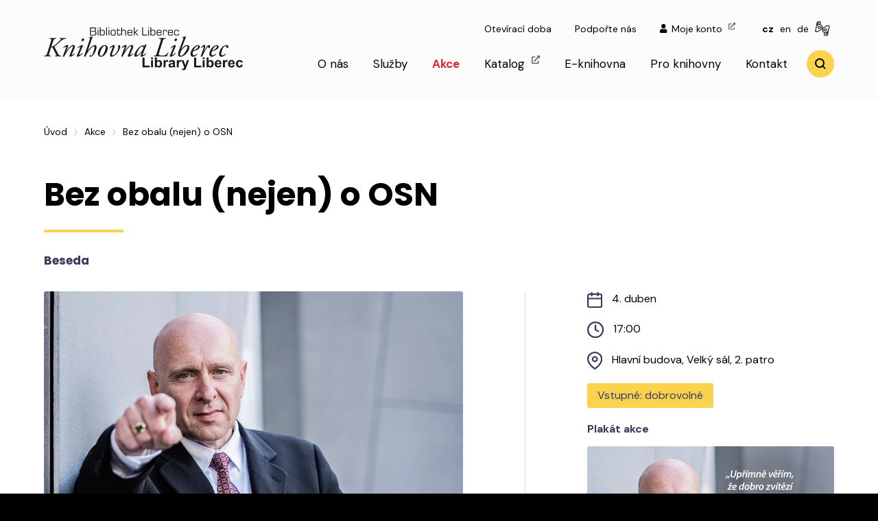

--- FILE ---
content_type: text/html; charset=UTF-8
request_url: https://www.kvkli.cz/akce/id:76560/bez-obalu-nejen-o-osn
body_size: 10703
content:
<!DOCTYPE html>
<html lang="cs">
<head>
		<meta charset="utf-8">
	<meta name="keywords" content="Krajska knihovna Liberec," />
			<meta name="description" content="Krajská vědecká knihovna v Liberci, příspěvková organizace" />
		<meta name="author" content="CLIQUO" />
	<meta name="robots" content="all,follow" />
	<meta name="viewport" content="width=device-width, initial-scale=1.0">
	<link rel="icon" type="image/svg+xml" href="/sites/kvkli/images/favicon.svg">
	<link rel="alternate icon" type="image/png" href="/sites/kvkli/images/favicon.png">
	<title>Bez obalu (nejen) o OSN | Krajská vědecká knihovna v Liberci</title>

	<meta name="google-site-verification" content="7eesKD2yNWsM6V1bA0PJzjQs7E3RSUyS57YtAEwt0E0" />

	
<script type="application/ld+json">
{
	"@context": "http://schema.org"
	,"@type": "Organization"
		,"name": "Krajská vědecká knihovna v Liberci"
			,"url": "http://www.kvkli.cz/"
			,"logo": "http://kvkli.cliquo.cz/sites/kvkli/images/logo_b.svg"
			,"address": {
		"@type": "PostalAddress",
		"addressLocality": "Liberec",
		"postalCode": "460 01",
		"streetAddress": "Rumjancevova 1362/1"
	}
			,"email": "library@kvkli.cz"
			,"contactPoint": [
				{ "@type": "ContactPoint",
		"telephone": "+420 482 412 133",
		"contactType": "customer service"
		}	]
	
		,"sameAs": [
		"https://www.instagram.com/knihovnaliberec","https://www.facebook.com/knihovnaliberec"
	]
	
	}
</script>

<script type="application/ld+json">
{
	"@context": "http://schema.org",
	"@type": "BreadcrumbList",
	"itemListElement": [
		{
	"@type": "ListItem",
	"position": 1,
	"item": {
		"@id": "https://www.kvkli.cz/",
		"name": "Úvod"
	}
	},		{
	"@type": "ListItem",
	"position": 2,
	"item": {
		"@id": "https://www.kvkli.cz/akce",
		"name": "Akce"
	}
	},		{
	"@type": "ListItem",
	"position": 3,
	"item": {
		"@id": "https://www.kvkli.cz/",
		"name": "Bez obalu (nejen) o OSN"
	}
	}		]
}
</script>

			<script type="text/javascript" src="/sites/kvkli//js/common_public.js?v=1605308861"></script>
		<link rel="stylesheet" type="text/css" href="/sites/kvkli//css/common_public.css?v=1606762060" media="all" />
	
	
			<!--og_title-->
		<meta property="og:title" content="Bez obalu (nejen) o OSN" />
			<!--og_description-->
		<meta property="og:description" content="„Upřímně věřím tomu, že dobro zvítězí nad zlem.“ (Vladimír Dzuro) Slova muže, který jako vyšetřovatel u Mezinárodního trestního tribunálu pro bývalou Jugoslávii objasnil (mimo" />
			<!--og_image-->
		<meta property="og:image" content="https://www.kvkli.cz/files/76565_.jpg"/>
			<!--og_image_type-->
		<meta property="og:image:type" content="image/jpeg" />
			<!--og_image_width-->
		<meta property="og:image:width" content="900" />
			<!--og_image_height-->
		<meta property="og:image:height" content="608" />
			<!--akce_schema-->
		<script type="application/ld+json">{"@context":"https:\/\/schema.org","@type":"Event","name":"Bez obalu (nejen) o OSN","startDate":"2024-04-04T17:00:12+02:00","endDate":"2024-04-04T00:00:00+02:00","url":"https:\/\/www.kvkli.cz\/akce\/id:76560\/bez-obalu-nejen-o-osn","description":"\u201eUp\u0159\u00edmn\u011b v\u011b\u0159\u00edm tomu, \u017ee dobro zv\u00edt\u011bz\u00ed nad zlem.\u201c (Vladim\u00edr Dzuro)\r\n\r\nSlova mu\u017ee, kter\u00fd jako vy\u0161et\u0159ovatel u Mezin\u00e1rodn\u00edho trestn\u00edho tribun\u00e1lu pro b\u00fdvalou Jugosl\u00e1vii objasnil (mimo jin\u00e9) masakr na farm\u011b Ov\u010dara, b\u011bhem n\u011bho\u017e do\u0161lo k zavra\u017ed\u011bn\u00ed v\u00edce ne\u017e 260 osob. Po t\u00e9m\u011b\u0159 deseti letech ne\u00fanavn\u00e9 pr\u00e1ce u tribun\u00e1lu p\u016fsobil u OSN, kde do b\u0159ezna&nbsp;2023 vedl kancel\u00e1\u0159 \u00da\u0159adu pro vnit\u0159n\u00ed z\u00e1le\u017eitosti OSN, zab\u00fdvaj\u00edc\u00ed se trestnou \u010dinnosti jejich zam\u011bstnanc\u016f.&nbsp;\r\n\r\npo\u0159\u00e1daj\u00ed: KVKLI a Katedra historie Fakulty p\u0159\u00edrodov\u011bdn\u011b-humanitn\u00ed a pedagogick\u00e9 Technick\u00e9 univerzity v&nbsp;Liberci\r\n\r\n&nbsp;\r\n","eventAttendanceMode":"offline","location":{"@type":"Place","name":"Hlavn\u00ed budova, Velk\u00fd s\u00e1l, 2. patro","address":"Hlavn\u00ed budova, Velk\u00fd s\u00e1l, 2. patro"},"offers":"dobrovoln\u00e9","organizer":" KVKLI a Katedra historie Fakulty p\u0159\u00edrodov\u011bdn\u011b-humanitn\u00ed a pedagogick\u00e9 TUL","performer":"Vladim\u00edr Dzuro","inLanguage":"CZ","isAccessibleForFree":true,"image":"https:\/\/www.kvkli.cz\/files\/76565_.jpg"}</script>
			<!--akce_0-->
		<link rel="stylesheet" type="text/css" href="/sites/kvkli/css/akce.css?v=1611776111" media="all" />
	
	<!--og default-->
		<meta property="og:type" content="website" />
			<meta property="og:site_name" content="Krajská vědecká knihovna v Liberci" />
					<meta property="og:url" content="https://www.kvkli.cz/akce/id:76560/bez-obalu-nejen-o-osn" />
		
	<link href="https://fonts.googleapis.com/css2?family=DM+Sans:wght@400;700&family=Poppins:wght@400;700&display=swap" rel="stylesheet">
	<link rel="stylesheet" type="text/css" href="/sites/kvkli//css/style.css?v=1636466878" media="all" />

	<script type="text/javascript" src="/sites/kvkli//js/kvkli.js?v=1610027003"></script>

	<link rel="canonical" href="https://www.kvkli.cz/akce/id:76560/bez-obalu-nejen-o-osn" />

		
	 

	
	


</head>
<body>
	




<header>
	<div class="width">
		<div class="l">
			<a href="/" class="logo" title="Úvodní stránka">
				<img src="/sites/kvkli/images/logo_b.svg" alt="Knihovna Liberec">
			</a>
			<a href="#maincontent" id="maincontent_btn">Přejít k hlavnímu obsahu</a>
		</div>
		<div class="r">
			<div class="quickRow" role="navigation" aria-label="pomocné menu" id="rfmenu_footer_src">
								<a href="/kontakt/oteviraci-doba">Otevírací doba</a>
								<a href="/podporte-nas">Podpořte nás</a>
				
				<a href="https://ipac.kvkli.cz/i2/i2.entry.cls?ictx=li&language=2&op=login&opalt=account" target="_blank"><img src="/sites/kvkli/images/login.svg" alt="" loading="lazy">Moje konto <i class="external" aria-label="(otevře nové okno)"></i></a>

				<span class="langs">
					<a href="https://www.kvkli.cz" title="česky" class="active">cz</a>
					<a href="https://en.kvkli.cz" title="English" >en</a>
					<a href="https://de.kvkli.cz" title="Deutsch" >de</a>
					<a href="https://www.kvkli.cz/knihovna-bez-barier/sluchove-handicapovani" title="Sluchově handicapovaní" class="sign"><img src="/sites/kvkli/images/sign.svg" alt="Sluchově handicapovaní" loading="lazy"></a>
				</span>
			</div>
			<nav id="desktopMenu" role="navigation" aria-label="hlavní menu">
				

<ul>
	<li class="">
		<a href="/" class="">Úvod</a>
	</li>
	<li class=" hasChilds">
		<a href="/o-nas" class=" " >O nás</a>
					<ul>
									<li class=" hasChilds">
						<a href="/o-nas/o-knihovne" class="">O knihovně</a>
													<ul>
																	<li class=" ">
										<a href="/o-nas/o-knihovne/kdo-jsme" class="">Kdo jsme</a>
																			</li>
																	<li class=" ">
										<a href="/o-nas/o-knihovne/kde-nas-najdete" class="">Kde nás najdete</a>
																			</li>
																	<li class=" ">
										<a href="/o-nas/o-knihovne/knihovni-rad" class="">Knihovní řád</a>
																			</li>
																	<li class=" ">
										<a href="/o-nas/o-knihovne/cenik-sluzeb" class="">Ceník služeb</a>
																			</li>
																	<li class=" ">
										<a href="/o-nas/o-knihovne/zakladni-dokumenty" class="">Základní dokumenty</a>
																			</li>
																	<li class=" ">
										<a href="/o-nas/o-knihovne/povinny-vytisk" class="">Povinný výtisk</a>
																			</li>
																	<li class=" hasChilds">
										<a href="/o-nas/o-knihovne/pro-media" class="">Pro média</a>
																					<ul>
																									<li class="">
														<a href="/o-nas/o-knihovne/pro-media/archiv" class="">Archiv</a>
													</li>
												
											</ul>
																			</li>
																	<li class=" ">
										<a href="/o-nas/o-knihovne/historie-knihovny" class="">Historie knihovny</a>
																			</li>
																	<li class=" ">
										<a href="/o-nas/o-knihovne/oznamovani-protipravniho-jednani" class="">Oznamování protiprávního jednání </a>
																			</li>
																	<li class=" ">
										<a href="/o-nas/o-knihovne/volna-pracovni-mista" class="">Volná pracovní místa</a>
																			</li>
																	<li class=" ">
										<a href="/o-nas/o-knihovne/umeni-v-knihovne" class="">Umění v knihovně</a>
																			</li>
								
							</ul>
											</li>
									<li class=" ">
						<a href="/kontakt/hlavni-budova-a-pobocky" class="">Hlavní budova a pobočky</a>
											</li>
									<li class=" hasChilds">
						<a href="/o-nas/publikacni-cinnost" class="">Publikační činnost</a>
													<ul>
																	<li class=" ">
										<a href="/o-nas/publikacni-cinnost/svetlik" class="">Světlik</a>
																			</li>
																	<li class=" ">
										<a href="/o-nas/publikacni-cinnost/publikace" class="">Publikace</a>
																			</li>
																	<li class=" ">
										<a href="/o-nas/publikacni-cinnost/e-zpravodaj" class="">E-zpravodaj</a>
																			</li>
																	<li class=" ">
										<a href="/o-nas/publikacni-cinnost/edu-newsletter" class="">Edu-newsletter</a>
																			</li>
																	<li class=" ">
										<a href="/akce/e-pozvanky" class="">E-pozvánky</a>
																			</li>
								
							</ul>
											</li>
									<li class=" hasChilds">
						<a href="/o-nas/projekty-a-spoluprace" class="">Projekty a spolupráce</a>
													<ul>
																	<li class=" ">
										<a href="/o-nas/projekty-a-spoluprace/ministerstvo-kultury-ceske-republiky" class="">Ministerstvo kultury České republiky</a>
																			</li>
																	<li class=" ">
										<a href="/o-nas/projekty-a-spoluprace/narodni-plan-obnovy" class="">Další rozvoj digitalizace v oblasti knihoven</a>
																			</li>
																	<li class=" ">
										<a href="/o-nas/projekty-a-spoluprace/euroregion-neisse-nisa-nysa-eurex" class="">Euroregion Neisse-Nisa-Nysa (EUREX)</a>
																			</li>
																	<li class=" ">
										<a href="/projekty-a-spoluprace/spoluprace-s-velvyslanectvimi-a-instituty" class="">Spolupráce s velvyslanectvími a instituty</a>
																			</li>
								
							</ul>
											</li>
									<li class=" ">
						<a href="/o-nas/virtualni-prohlidka-fotogalerie" class="">Virtuální prohlídka, fotogalerie</a>
											</li>
									<li class=" ">
						<a href="/o-nas/casto-kladene-dotazy" class="">Často kladené dotazy</a>
											</li>
				
			</ul>
			</li>
	<li class=" hasChilds">
		<a href="/sluzby" class=" " >Služby</a>
					<ul>
									<li class=" hasChilds">
						<a href="/sluzby/pujcovani-a-cetba" class="">Půjčování a četba</a>
													<ul>
																	<li class=" ">
										<a href="/sluzby/pujcovani-a-cetba/vse-o-pujcovani" class="">Vše o půjčování</a>
																			</li>
																	<li class=" ">
										<a href="/sluzby/prihlasit-se-do-knihovny" class="">Přihlásit se do knihovny</a>
																			</li>
																	<li class=" ">
										<a href="/sluzby/pujcovani-a-cetba/jak-zaplatit" class="">Jak zaplatit</a>
																			</li>
																	<li class=" ">
										<a href="/sluzby/pujcovani-a-cetba-/kde-najit" class="">Kde najít</a>
																			</li>
																	<li class=" ">
										<a href="/sluzby/pujcovani-a-cetba/historicky-fond-germanika-z-ceskych-zemi" class="">Historický fond, germanika z českých zemí</a>
																			</li>
																	<li class=" ">
										<a href="/sluzby/meziknihovni-sluzby" class="">Meziknihovní služby</a>
																			</li>
																	<li class=" ">
										<a href="/sluzby/pujcovani-a-cetba-/vydejni-box" class="">Výdejní box</a>
																			</li>
																	<li class=" ">
										<a href="/sluzby/donaskova-sluzba" class="">Donášková služba</a>
																			</li>
																	<li class=" ">
										<a href="/sluzby/pujcovani-a-cetba/tipy-ke-cteni" class="">Tipy ke čtení</a>
																			</li>
								
							</ul>
											</li>
									<li class=" hasChilds">
						<a href="/sluzby/studium" class="">Studium</a>
													<ul>
																	<li class=" ">
										<a href="/sluzby/citace-pro" class="">Citace PRO</a>
																			</li>
																	<li class=" ">
										<a href="/sluzby/resersni-sluzba" class="">Rešeršní služba</a>
																			</li>
																	<li class=" ">
										<a href="/sluzby/studium-/kopirovani-tisk-skenovani" class="">Kopírování, tisk, skenování</a>
																			</li>
																	<li class=" ">
										<a href="/sluzby/studovny-studijni-boxy" class="">Čítárny a studovny</a>
																			</li>
																	<li class=" ">
										<a href="/sluzby/studium-/podpora-pro-studium" class="">Podpora pro studium</a>
																			</li>
								
							</ul>
											</li>
									<li class=" hasChilds">
						<a href="/sluzby/vzdelavani" class="">Vzdělávání</a>
													<ul>
																	<li class=" ">
										<a href="/sluzby/vzdelavani/programy-pro-ms-a-zs" class="">Programy pro MŠ a ZŠ</a>
																			</li>
																	<li class=" ">
										<a href="/sluzby/vzdelavani/programy-pro-ss-a-vs" class="">Programy pro SŠ a VŠ</a>
																			</li>
																	<li class=" hasChilds">
										<a href="/sluzby/vzdelavani/kurzy-seminare-pro-verejnost" class="">Kurzy, semináře pro veřejnost</a>
																					<ul>
																									<li class="">
														<a href="/sluzby/vzdelavani/kurzy-seminare-pro-verejnost/znate-nasi-knihovnu" class="">Znáte naši knihovnu?</a>
													</li>
																									<li class="">
														<a href="/sluzby/vzdelavani/kurzy-seminare-pro-verejnost/3d-tisk" class="">3D tisk a modelování</a>
													</li>
																									<li class="">
														<a href="/sluzby/vzdelavani/kurzy-seminare-pro-verejnost/verejna-nemecka-konverzace" class="">Veřejná německá konverzace</a>
													</li>
																									<li class="">
														<a href="/sluzby/vzdelavani/kurzy-seminare-pro-verejnost/siti-na-stroji-pro-zacatecniky" class="">Šití na stroji pro začátečníky</a>
													</li>
																									<li class="">
														<a href="/sluzby/vzdelavani/kurzy-seminare-pro-verejnost/pleteni-je-zabava" class="">Pletení je zábava</a>
													</li>
																									<li class="">
														<a href="/sluzby/vzdelavani/kurzy-seminare-pro-verejnost/kresba-a-malba-pro-zacatecniky" class="">Kresba a malba pro začátečníky</a>
													</li>
																									<li class="">
														<a href="/ukrajina/kultura-a-vzdelavani" class="">Kurzy češtiny pro dospělé / Курси чеської мови для дорослих</a>
													</li>
												
											</ul>
																			</li>
																	<li class=" hasChilds">
										<a href="/konference" class="">Konference Současnost literatury pro děti a mládež</a>
																					<ul>
																									<li class="">
														<a href="/konference/soucasnost-literatury-pro-deti-a-mladez-2023" class="">Současnost literatury pro děti a mládež 2023</a>
													</li>
																									<li class="">
														<a href="/konference/soucasnost-literatury-pro-deti-a-mladez-2022" class="">Současnost literatury pro děti a mládež 2022</a>
													</li>
																									<li class="">
														<a href="/konference/soucasnost-literatury-pro-deti-a-mladez-2019" class="">Současnost literatury pro děti a mládež 2019</a>
													</li>
																									<li class="">
														<a href="/konference/soucasnost-literatury-pro-deti-a-mladez-2018" class="">Současnost literatury pro děti a mládež 2018</a>
													</li>
																									<li class="">
														<a href="/konference/soucasnost-literatury-pro-deti-a-mladez-2017" class="">Současnost literatury pro děti a mládež 2017</a>
													</li>
												
											</ul>
																			</li>
																	<li class=" hasChilds">
										<a href="/sluzby/vzdelavani/vzdelavani-pedagogu" class="">Vzdělávání pedagogů</a>
																					<ul>
																									<li class="">
														<a href="/ndz" class="">NDZ -  „Naplňování dlouhodobého záměru vzdělávání Libereckého kraje 2024-2028“ </a>
													</li>
												
											</ul>
																			</li>
																	<li class=" ">
										<a href="/sluzby/vzdelavani/virtualni-univerzita-tretiho-veku" class="">Virtuální univerzita třetího věku</a>
																			</li>
								
							</ul>
											</li>
									<li class=" hasChilds">
						<a href="/sluzby/regionalni-historie-a-literatura" class="">Regionální historie a literatura</a>
													<ul>
																	<li class=" ">
										<a href="/sluzby/regionalni-historie-a-literatura/regionalni-osobnosti-libereckeho-kraje" class="">Regionální osobnosti Libereckého kraje</a>
																			</li>
																	<li class=" ">
										<a href="/regionalni-historie-a-literatura/ceska-a-nemecka-regionalni-literatura" class="">Česká a německá regionální literatura</a>
																			</li>
																	<li class=" hasChilds">
										<a href="/regionalni-historie-a-literatura/seznamy-ceske-regionalni-beletrie" class="">Seznamy české regionální beletrie</a>
																					<ul>
																									<li class="">
														<a href="/regionalni-historie-a-literatura/seznamy-ceske-regionalni-beletrie/liberecko" class="">Liberecko</a>
													</li>
																									<li class="">
														<a href="/regionalni-historie-a-literatura/seznamy-ceske-regionalni-beletrie/jablonecko" class="">Jablonecko</a>
													</li>
																									<li class="">
														<a href="/regionalni-historie-a-literatura/seznamy-ceske-regionalni-beletrie/ceskolipsko" class="">Českolipsko</a>
													</li>
																									<li class="">
														<a href="/regionalni-historie-a-literatura/seznamy-ceske-regionalni-beletrie/semilsko" class="">Semilsko</a>
													</li>
																									<li class="">
														<a href="/regionalni-historie-a-literatura/seznamy-ceske-regionalni-beletrie/luzicke-hory" class="">Lužické hory</a>
													</li>
																									<li class="">
														<a href="/regionalni-historie-a-literatura/seznamy-ceske-regionalni-beletrie/krkonose" class="">Krkonoše</a>
													</li>
																									<li class="">
														<a href="/regionalni-historie-a-literatura/seznamy-ceske-regionalni-beletrie/jizerske-hory" class="">Jizerské hory</a>
													</li>
																									<li class="">
														<a href="/regionalni-historie-a-literatura/seznamy-ceske-regionalni-beletrie/cesky-raj" class="">Český ráj</a>
													</li>
																									<li class="">
														<a href="/regionalni-historie-a-literatura/seznamy-ceske-regionalni-beletrie/kompletni-prehled" class="">Kompletní přehled</a>
													</li>
												
											</ul>
																			</li>
																	<li class=" ">
										<a href="/sluzby/regionalni-historie-a-literatura/clanky-z-regionalnich-periodik" class="">Články z regionálních periodik</a>
																			</li>
																	<li class=" ">
										<a href="/regionalni-historie-a-literatura/literarni-putovani-libereckym-krajem" class="">Literární putování Libereckým krajem</a>
																			</li>
																	<li class=" hasChilds">
										<a href="/sluzby/regionalni-historie-a-literatura/kniha-roku-libereckeho-kraje" class="">Kniha roku Libereckého kraje</a>
																					<ul>
																									<li class="">
														<a href="/sluzby/regionalni-historie-a-literatura/kniha-roku-libereckeho-kraje/beletrie-a-poezie" class="">Beletrie a poezie</a>
													</li>
																									<li class="">
														<a href="/sluzby/regionalni-historie-a-literatura/kniha-roku-libereckeho-kraje/odborna-a-popularne-naucna-literatura" class="">Odborná a populárně naučná literatura</a>
													</li>
																									<li class="">
														<a href="/sluzby/regionalni-historie-a-literatura/kniha-roku-libereckeho-kraje/literatura-pro-deti-a-mladez-ucebnice" class="">Literatura pro děti a mládež, učebnice</a>
													</li>
																									<li class="">
														<a href="/sluzby/regionalni-historie-a-literatura/kniha-roku-libereckeho-kraje/umelecka-monografie-a-vytvarna-publikace" class="">Umělecká monografie a výtvarná publikace</a>
													</li>
																									<li class="">
														<a href="/sluzby/regionalni-historie-a-literatura/kniha-roku-libereckeho-kraje/kniha-o-obci" class="">Kniha o obci</a>
													</li>
																									<li class="">
														<a href="/sluzby/regionalni-historie-a-literatura/kniha-roku-libereckeho-kraje/zvlastni-cena" class="">Zvláštní cena</a>
													</li>
																									<li class="">
														<a href="/sluzby/regionalni-historie-a-literatura/kniha-roku-libereckeho-kraje/cena-ctenaru" class="">Cena čtenářů</a>
													</li>
																									<li class="">
														<a href="/sluzby/regionalni-historie-a-literatura/kniha-roku-libereckeho-kraje/zvlastni-cena-libereckeho-kraje-za-mimoradny-prinos-v-oblasti-literaturay" class="">Zvláštní cena Libereckého kraje za mimořádný přínos v oblasti literatury</a>
													</li>
												
											</ul>
																			</li>
								
							</ul>
											</li>
									<li class=" hasChilds">
						<a href="/pro-deti" class="">Pro děti a mládež</a>
													<ul>
																	<li class=" ">
										<a href="/pro-deti/jak-to-u-nas-chodi" class="">Jak to u nás chodí</a>
																			</li>
																	<li class=" ">
										<a href="/pro-deti/co-u-nas-najdes" class="">Co u nás najdeš</a>
																			</li>
																	<li class=" ">
										<a href="/pro-deti/chci-se-stat-ctenarem" class="">Chci se stát čtenářem</a>
																			</li>
																	<li class=" hasChilds">
										<a href="/pro-deti/co-poradame-pro-deti-a-rodice" class="">Jaké akce pořádáme pro děti (a rodiče)</a>
																					<ul>
																									<li class="">
														<a href="/pro-deti/co-poradame-pro-deti-a-rodice-/pravidelne-programy" class="">Pravidelné programy</a>
													</li>
																									<li class="">
														<a href="/pro-deti/co-poradame-pro-deti-a-rodice-/kalendar-akci" class="">Kalendář akcí</a>
													</li>
																									<li class="">
														<a href="/pro-deti/co-poradame-pro-deti-a-rodice-/soutez-s-tonikem" class="">Soutěže a zábavná odpoledne</a>
													</li>
																									<li class="">
														<a href="/pro-deti/co-poradame-pro-deti-a-rodice-/stan-se-knihozroutem" class="">Staň se knihožroutem</a>
													</li>
												
											</ul>
																			</li>
																	<li class=" ">
										<a href="/pro-deti/doporucujeme-ke-cteni" class="">Doporučujeme ke čtení</a>
																			</li>
																	<li class=" ">
										<a href="/pro-deti/co-nabizime-skolam" class="">Co nabízíme školám</a>
																			</li>
																	<li class=" ">
										<a href="/pro-deti/jak-jeste-podporujeme-ctenarstvi" class="">Jak (ještě) podporujeme čtenářství</a>
																			</li>
																	<li class=" ">
										<a href="/pro-deti/inspirujte-se" class="">Inspirujte se</a>
																			</li>
								
							</ul>
											</li>
									<li class=" hasChilds">
						<a href="/sluzby/kreativni-cinnosti" class="">Kreativní činnosti</a>
													<ul>
																	<li class=" ">
										<a href="/sluzby/kreativni-knihovna/vr" class="">Virtuální realita</a>
																			</li>
																	<li class=" ">
										<a href="/sluzby/kreativni-cinnosti/3d-tisk" class="">3D tisk</a>
																			</li>
																	<li class=" ">
										<a href="/sluzby/kreativni-cinnosti/deskove-hry" class="">Deskové hry</a>
																			</li>
																	<li class=" ">
										<a href="/sluzby/kreativni-knihovna/hudebni-nastroje" class="">Hudební nástroje</a>
																			</li>
																	<li class=" ">
										<a href="/sluzby/kreativni-knihovna/poslech-hudby" class="">Poslech hudby</a>
																			</li>
								
							</ul>
											</li>
									<li class=" hasChilds">
						<a href="/knihovna-bez-barier" class="">Knihovna bez bariér</a>
													<ul>
																	<li class=" ">
										<a href="/knihovna-bez-barier/seniori" class="">Senioři</a>
																			</li>
																	<li class=" ">
										<a href="/knihovna-bez-barier/telesne-handicapovani" class="">Tělesně handicapovaní</a>
																			</li>
																	<li class=" ">
										<a href="/knihovna-bez-barier/zrakove-handicapovani" class="">Zrakově handicapovaní</a>
																			</li>
																	<li class=" ">
										<a href="/knihovna-bez-barier/sluchove-handicapovani" class="">Sluchově handicapovaní</a>
																			</li>
																	<li class=" ">
										<a href="/knihovna-bez-barier/mentalne-handicapovani" class="">Mentálně handicapovaní</a>
																			</li>
								
							</ul>
											</li>
									<li class=" hasChilds">
						<a href="/o-nas/nabizime-k-pujceni-a-ke-studiu/cizojazycne-knihovny" class="">Cizojazyčné knihovny</a>
													<ul>
																	<li class=" ">
										<a href="/o-nas/nabizime-k-pujceni-a-ke-studiu/cizojazycne-knihovny/anglicka-knihovna" class="">Anglická knihovna</a>
																			</li>
																	<li class=" ">
										<a href="/o-nas/nabizime-k-pujceni-a-ke-studiu/cizojazycne-knihovny/nemecka-knihovna" class="">Německá knihovna</a>
																			</li>
																	<li class=" ">
										<a href="/o-nas/nabizime-k-pujceni-a-ke-studiu/cizojazycne-knihovny/rakouska-knihovna" class="">Rakouská knihovna</a>
																			</li>
																	<li class=" ">
										<a href="/o-nas/nabizime-k-pujceni-a-ke-studiu/cizojazycne-knihovny/francouzska-knihovna" class="">Francouzská knihovna</a>
																			</li>
								
							</ul>
											</li>
									<li class=" hasChilds">
						<a href="/sluzby/dale-nabizime" class="">Dále nabízíme</a>
													<ul>
																	<li class=" ">
										<a href="/sluzby/ostatni/kniharska-dilna" class="">Knihařská dílna</a>
																			</li>
																	<li class=" ">
										<a href="/sluzby/ostatni/graficke-studio" class="">Grafické studio</a>
																			</li>
																	<li class=" ">
										<a href="/sluzby/ostatni/knihovni-kavarna" class="">Knihovní kavárna</a>
																			</li>
																	<li class=" ">
										<a href="/sluzby/ostatni/internet-wi-fi" class="">Internet/Wi-fi</a>
																			</li>
																	<li class=" ">
										<a href="/sluzby/ostatni/kopirovani-tisk-skenovani" class="">Kopírování, tisk, skenování</a>
																			</li>
																	<li class=" ">
										<a href="/sluzby/ostatni/pronajmy-prostor" class="">Pronájmy prostor</a>
																			</li>
																	<li class=" ">
										<a href="/sluzby/ostatni/moznosti-parkovani" class="">Možnosti parkování</a>
																			</li>
								
							</ul>
											</li>
				
			</ul>
			</li>
	<li class="active ">
		<a href="/akce" class="active activeactive" >Akce</a>
			</li>
	<li class=" ">
		<a href="/katalog" class=" " target="_blank">Katalog <i class="external" aria-label="(otevře nové okno)"></i></a>
			</li>
	<li class=" hasChilds">
		<a href="/e-knihovna" class=" " >E-knihovna</a>
					<ul>
									<li class=" ">
						<a href="/e-knihovna/e-vypujcky" class="">E-výpůjčky</a>
											</li>
									<li class=" ">
						<a href="/e-knihovna/digitalni-knihovna-kramerius" class="">Digitální knihovna Libereckého kraje</a>
											</li>
									<li class=" ">
						<a href="/e-knihovna/regionalni-osobnosti-libereckeho-kraje" class="">Regionální osobnosti Libereckého kraje</a>
											</li>
									<li class=" ">
						<a href="/e-knihovna/narodni-digitalni-knihovna" class="">Národní digitální knihovna</a>
											</li>
									<li class=" ">
						<a href="/e-knihovna/denni-tisk" class="">Noviny, časopisy, média</a>
											</li>
									<li class=" ">
						<a href="/e-knihovna/hudba-a-moda" class="">Hudba a móda</a>
											</li>
									<li class=" ">
						<a href="/e-knihovna/odborne-zdroje-zakony" class="">Odborné zdroje, zákony, normy </a>
											</li>
									<li class=" ">
						<a href="/e-knihovna/cpk" class="">Knihovny.cz</a>
											</li>
				
			</ul>
			</li>
	<li class=" hasChilds">
		<a href="/pro-knihovny" class=" " >Pro knihovny</a>
					<ul>
									<li class=" hasChilds">
						<a href="/pro-knihovny/aktuality" class="">Aktuality</a>
													<ul>
																	<li class=" ">
										<a href="/pro-knihovny/aktuality/aktualne" class="">Aktuálně</a>
																			</li>
																	<li class=" ">
										<a href="/pro-knihovny/aktuality/kalendar-akci-pro-knihovniky" class="">Kalendář akcí pro knihovníky</a>
																			</li>
								
							</ul>
											</li>
									<li class=" hasChilds">
						<a href="/pro-knihovny/regionalni-funkce-v-libereckem-kraji" class="">Regionální funkce v Libereckém kraji</a>
													<ul>
																	<li class=" ">
										<a href="/pro-knihovny/regionalni-funkce-v-libereckem-kraji/regionalni-funkce-kontakty" class="">Regionální funkce, kontakty</a>
																			</li>
																	<li class=" ">
										<a href="/pro-knihovny/regionalni-funkce-v-libereckem-kraji/knihovny-libereckeho-kraje" class="">Knihovny Libereckého kraje</a>
																			</li>
																	<li class=" ">
										<a href="/pro-knihovny/regionalni-funkce-v-libereckem-kraji/zpravy-o-vykonu-regionalnich-funkci-koncepce-zapisy-z-porad" class="">Zprávy o výkonu regionálních funkcí, koncepce, zápisy z porad</a>
																			</li>
																	<li class=" ">
										<a href="/pro-knihovny/regionalni-funkce-v-libereckem-kraji/plneni-standardu-a-vysledky-cinnosti-knihoven-v-libereckem-kraji" class="">Plnění standardů a výsledky činnosti knihoven v Libereckém kraji</a>
																			</li>
																	<li class=" ">
										<a href="/rocenka" class="">Ročenka knihoven Libereckého kraje</a>
																			</li>
								
							</ul>
											</li>
									<li class=" hasChilds">
						<a href="/pro-knihovny/sluzby-knihovnam-okresu-liberec" class="">Služby knihovnám okresu Liberec</a>
													<ul>
																	<li class=" ">
										<a href="/pro-knihovny/sluzby-knihovnam-okresu-liberec/aktualne" class="">Aktuálně</a>
																			</li>
																	<li class=" ">
										<a href="/pro-knihovny/sluzby-knihovnam-okresu-liberec/kontakty-a-nase-sluzby" class="">Kontakty a naše služby</a>
																			</li>
																	<li class=" ">
										<a href="/pro-knihovny/sluzby-knihovnam-okresu-liberec/katalog-vymenneho-fondu-a-souborny-katalog-knihoven-liberecka" class="">Katalog výměnného fondu a souborný katalog knihoven Liberecka</a>
																			</li>
																	<li class=" ">
										<a href="/pro-knihovny/sluzby-knihovnam-okresu-liberec/pro-knihovny-s-aks-clavius-reks-a-clavius" class="">Pro knihovny s AKS Clavius REKS a Clavius</a>
																			</li>
																	<li class=" ">
										<a href="/pro-knihovny/sluzby-knihovnam-okresu-liberec/technicka-podpora-clavius-reks" class="">Technická podpora Clavius REKS</a>
																			</li>
																	<li class=" ">
										<a href="/pro-knihovny/sluzby-knihovnam-okresu-liberec/katalog-vymenneho-fondu-a-souborny-katalog-neprofesionalnich-knihoven-okresu-liberec-arl-regks" class="">Katalog výměnného fondu a souborný katalog neprofesionálních knihoven okresu Liberec v systému ARL REGKS</a>
																			</li>
																	<li class=" ">
										<a href="/pro-knihovny/sluzby-knihovnam-okresu-liberec/pro-knihovny-s-arl-regks" class="">Pro knihovny s ARL REGKS</a>
																			</li>
																	<li class=" ">
										<a href="/pro-knihovny/sluzby-knihovnam-okresu-liberec/technicka-podpora-arl-regks" class="">Technická podpora ARL REGKS</a>
																			</li>
																	<li class=" ">
										<a href="/pro-knihovny/sluzby-knihovnam-okresu-liberec/knihovny-okresu-liberec" class="">Knihovny okresu Liberec</a>
																			</li>
																	<li class=" ">
										<a href="/pro-knihovny/sluzby-knihovnam-okresu-liberec/informacni-listy" class="">Informační listy</a>
																			</li>
																	<li class=" ">
										<a href="/pro-knihovny/sluzby-knihovnam-okresu-liberec/vzorove-materialy-ke-stazeni" class="">Vzorové materiály, ke stažení</a>
																			</li>
								
							</ul>
											</li>
									<li class=" hasChilds">
						<a href="/pro-knihovny/vzdelavani" class="">Vzdělávání</a>
													<ul>
																	<li class=" hasChilds">
										<a href="/pro-knihovny/vzdelavani/odborne-vzdelavani" class="">Odborné vzdělávání</a>
																					<ul>
																									<li class="">
														<a href="/pro-knihovny/vzdelavani/odborne-vzdelavani/probehle-kurzy" class="">Proběhlé kurzy</a>
													</li>
												
											</ul>
																			</li>
																	<li class=" ">
										<a href="/pro-knihovny/vzdelavani/e-learningove-kurzy" class="">E-learningové kurzy</a>
																			</li>
																	<li class=" ">
										<a href="/pro-knihovny/vzdelavani/rekvalifikacni-kurzy" class="">Rekvalifikační kurzy</a>
																			</li>
																	<li class=" ">
										<a href="/klubko" class="">Klub dětských knihoven SKIP</a>
																			</li>
																	<li class=" ">
										<a href="/mok" class="">Minimum obecního knihovníka v Libereckém kraji</a>
																			</li>
								
							</ul>
											</li>
									<li class=" hasChilds">
						<a href="/pro-knihovny/oceneni-knihoven" class="">Oceňování knihoven</a>
													<ul>
																	<li class=" ">
										<a href="/pro-knihovny/oceneni-knihoven/knihovna-roku" class="">Knihovna roku</a>
																			</li>
																	<li class=" ">
										<a href="/pro-knihovny/oceneni-knihoven/mestska-knihovna-roku" class="">Městská knihovna roku</a>
																			</li>
																	<li class=" ">
										<a href="/pro-knihovny/oceneni-knihoven/nejlepsi-knihovna-libereckeho-kraje" class="">Nejlepší knihovna Libereckého kraje</a>
																			</li>
																	<li class=" ">
										<a href="/pro-knihovny/oceneni-knihoven/vesnicka-knihovna-libereckeho-kraje" class="">Vesnická knihovna Libereckého kraje</a>
																			</li>
																	<li class=" ">
										<a href="/pro-knihovny/oceneni-knihoven/knihovnik-knihovnice-libereckeho-kraje" class="">Knihovník/Knihovnice Libereckého kraje</a>
																			</li>
																	<li class=" ">
										<a href="/pro-knihovny/oceneni-knihoven/mark" class="">MARK</a>
																			</li>
								
							</ul>
											</li>
									<li class=" hasChilds">
						<a href="/pro-knihovny/dokumenty-k-regionalnim-funkcim" class="">Dokumenty k regionálním funkcím</a>
													<ul>
																	<li class=" ">
										<a href="/pro-knihovny/dokumenty-k-regionalnim-funkcim/statistika-knihoven" class="">Statistika knihoven</a>
																			</li>
																	<li class=" ">
										<a href="/pro-knihovny/dokumenty-k-regionalnim-funkcim/metodicke-prirucky" class="">Metodické příručky</a>
																			</li>
								
							</ul>
											</li>
									<li class=" hasChilds">
						<a href="/pro-knihovny/meziknihovni-sluzby-pro-knihovny" class="">Meziknihovní služby pro knihovny</a>
													<ul>
																	<li class=" ">
										<a href="/pro-knihovny/meziknihovni-sluzby-pro-knihovny/elektronicka-zadanka-pro-knihovny" class="">Elektronická žádanka pro knihovny</a>
																			</li>
								
							</ul>
											</li>
									<li class=" hasChilds">
						<a href="/pro-knihovny/odkazy-pro-knihovny" class="">Odkazy pro knihovny</a>
													<ul>
																	<li class=" ">
										<a href="/pro-knihovny/odkazy-pro-knihovny/profesni-sdruzeni" class="">Profesní sdružení</a>
																			</li>
																	<li class=" ">
										<a href="/pro-knihovny/odkazy-pro-knihovny/programy-a-granty-na-podporu-knihoven" class="">Programy a granty na podporu knihoven</a>
																			</li>
																	<li class=" ">
										<a href="/pro-knihovny/odkazy-pro-knihovny/knihovnicke-portaly-weby-a-e-konference" class="">Knihovnické portály, weby a e-konference</a>
																			</li>
																	<li class=" ">
										<a href="/pro-knihovny/odkazy-pro-knihovny/architektura-a-vybaveni-knihoven" class="">Architektura a vybavení knihoven</a>
																			</li>
																	<li class=" ">
										<a href="/pro-knihovny/odkazy-pro-knihovny/pro-detske-a-skolni-knihovny" class="">Pro dětské a školní knihovny</a>
																			</li>
																	<li class=" ">
										<a href="/pro-knihovny/odkazy-pro-knihovny/sablony-webu-pro-knihovny" class="">Šablony webů pro knihovny</a>
																			</li>
																	<li class=" ">
										<a href="/pro-knihovny/odkazy-pro-knihovny/pruzkumy-spokojenosti-uzivatelu-knihoven" class="">Průzkumy spokojenosti uživatelů knihoven</a>
																			</li>
								
							</ul>
											</li>
				
			</ul>
			</li>
	<li class=" hasChilds">
		<a href="/kontakt" class=" " >Kontakt</a>
					<ul>
									<li class=" ">
						<a href="/kontakt/zakladni-udaje" class="">Základní údaje</a>
											</li>
									<li class=" ">
						<a href="/kontakt/hlavni-budova-a-pobocky" class="">Hlavní budova a pobočky</a>
											</li>
									<li class=" ">
						<a href="/kontakt/oteviraci-doba" class="">Otevírací doba</a>
											</li>
									<li class=" ">
						<a href="/kontakt/kontakty-dle-oddeleni" class="">Kontakty dle oddělení</a>
											</li>
									<li class=" ">
						<a href="/kontakt/kontakty-abecedne" class="">Kontakty abecedně</a>
											</li>
				
			</ul>
			</li>


</ul>

			</nav>
			<button type="button" id="mobileMenu" onclick="rfmenu.show();" role="navigation" aria-label="mobilní menu"><span>menu</span></button>
			<button type="button" class="srchBtn" onclick="kvkli.srchPopup_open();" role="search">Vyhledat</button>
		</div>
	</div>
</header>
	<nav class="path">
	<div class="width">
		<ul>
						<li><a href="/">Úvod</a></li>
								<li><a href="/akce">Akce</a></li>
								<li>Bez obalu (nejen) o OSN</li>
					</ul>
	</div>
</nav>

	<section class="main" role="main" id="maincontent">
		<div class="width">
			<h1 class="underline">Bez obalu (nejen) o OSN</h1>
			<div class="PA" id="PA_0">
															
																				
																				<div class="PA_item  " id="node_9574" data-id="9574">
		<div class="PA_item_body" >
		<div class="akce_det">
	<div class="tags">
								Beseda
		
	</div>


	<div class="akce_det_cols">
		<div class="l">

							<div class="img_main">
					<img src="/files/76565_size7.webp" alt="Plakát Bez obalu (nejen) o OSN" loading="lazy">
									</div>
			
						<div class="imgsub">
				<span class="var">Pořádá:</span> <span class="val"> KVKLI a Katedra historie Fakulty přírodovědně-humanitní a pedagogické TUL</span>
			</div>
									<div class="imgsub">
				<span class="var">Účinkuje:</span> <span class="val">Vladimír Dzuro</span>
			</div>
						
			<p>„Upřímně věřím tomu, že dobro zvítězí nad zlem.“ (Vladimír Dzuro)</p>

<p>Slova muže, který jako vyšetřovatel u Mezinárodního trestního tribunálu pro bývalou Jugoslávii objasnil (mimo jiné) masakr na farmě Ovčara, během něhož došlo k zavraždění více než 260 osob. Po téměř deseti letech neúnavné práce u tribunálu působil u OSN, kde do března&nbsp;2023 vedl kancelář Úřadu pro vnitřní záležitosti OSN, zabývající se trestnou činnosti jejich zaměstnanců.&nbsp;</p>

<p>pořádají: KVKLI a Katedra historie Fakulty přírodovědně-humanitní a pedagogické Technické univerzity v&nbsp;Liberci</p>

<p>&nbsp;</p>


			<div class="IS" id="ISa_76560">
				
			</div>

			

			<div class="sameAs links">
									<a href="https://www.facebook.com/knihovnaliberec">
													<img src="/sites/kvkli/images/fb.svg" alt="Facebook" loading="lazy">
												https://www.facebook.com/kn...
					</a>
									<a href=" https://www.youtube.com/channel/UCCNjWjIyuRK1VzR2jjmeUOA/videos">
													<img src="/sites/kvkli/images/link.svg" alt="Odkaz" loading="lazy">
												 https://www.youtube.com/ch...
					</a>
				
				<a href="https://www.facebook.com/sharer/sharer.php?u=https%3A%2F%2Fwww.kvkli.cz%2Fakce%2Fid%3A76560%2Fbez-obalu-nejen-o-osn" rel="nofollow" onclick="javascript:window.open(this.href, '', 'menubar=no,toolbar=no,resizable=yes,scrollbars=yes,height=800,width=450');return false;">
					<img src="/sites/kvkli/images/fb.svg" alt="Facebook" loading="lazy">
					sdílet
				</a>
			</div>

		</div>
		<div class="r">

						
			<div class="params">
				<img src="/sites/kvkli/images/cal_b.svg" alt="Kdy:" loading="lazy">
									4. duben
							</div>
						<div class="params">
				<img src="/sites/kvkli/images/time_b.svg" alt="V kolik hodin:" loading="lazy">
				17:00							</div>
			
						<div class="params">
				<img src="/sites/kvkli/images/gps.svg" alt="Kde:" loading="lazy">
				Hlavní budova, Velký sál, 2. patro
			</div>
			
			
			
							<div class="params">
					<div class="price">
						Vstupné: dobrovolné
					</div>
				</div>
						<div class="cleaner"></div>

							<h2>Plakát akce</h2>
				<div class="img_plakat">
											<a href="/files/76562.jpg" class="cbox_image"><img src="/files/76562_size6.jpg" alt="Plakát Bez obalu (nejen) o OSN" loading="lazy"></a>
														</div>
			
		</div>
	</div>
</div>

	</div>
</div>

												</div>
			
		</div>
	</section>
	
<section class="newsletter">
	<div class="width">
				<h2>E&#8209;pozvánky</h2>
		<p class="txt">Rádi Vám budeme pravidelně zasílat pozvánky na nejbližší pořady v knihovně, aby vám nic neuniklo.</p>
		<a href="/akce/e-pozvanky" class="blackbtn">Odebírat</a>
			</div>
</section>

<footer>
	<div class="width">
		<div class="logos">
			<div class="l">
				<a href="/"><img src="/sites/kvkli/images/logo_w.svg" alt="Knihovna Liberec"></a>
			</div>
			<div class="r">
				<a href="https://www.kraj-lbc.cz"><img src="/sites/kvkli/images/logo_LKP.svg" alt="Příspěvková organizace Libereckého kraje" style="height: 60px;"></a>
				<a href="https://www.kraj-lbc.cz"><img src="/sites/kvkli/images/logo_LK.svg?v=3" alt="Liberecký kraj"></a>
				<a href="https://www.liberec.cz"><img src="/sites/kvkli/images/logo_liberec.svg" alt="Liberec"></a>
			</div>
		</div>
				<div class="cols">
						<div class="col">
				<div class="h" onclick="$(this).next().add(this).toggleClass('visible');" role="heading" aria-level="2">Základní informace</div>
				<ul>
											<li><a href="/kontakt" >Kontakty <i class="external" aria-label="(otevře nové okno)"></i></a></li>
											<li><a href="/kontakt/vseobecne#Fakturan_daje" >Fakturační údaje <i class="external" aria-label="(otevře nové okno)"></i></a></li>
											<li><a href="/sluzby/knihovni-rad" >Knihovní řád <i class="external" aria-label="(otevře nové okno)"></i></a></li>
											<li><a href="/o-nas/o-knihovne/cenik-sluzeb" >Ceník služeb <i class="external" aria-label="(otevře nové okno)"></i></a></li>
											<li><a href="/media" >Pro média <i class="external" aria-label="(otevře nové okno)"></i></a></li>
											<li><a href="/sponzori-a-partneri" >Sponzoři / partneři <i class="external" aria-label="(otevře nové okno)"></i></a></li>
											<li><a href="/o-nas/o-knihovne/zakladni-dokumenty" >Základní dokumenty <i class="external" aria-label="(otevře nové okno)"></i></a></li>
					
				</ul>
			</div>
						<div class="col">
				<div class="h" onclick="$(this).next().add(this).toggleClass('visible');" role="heading" aria-level="2">Často hledáte</div>
				<ul>
											<li><a href="https://ipac.kvkli.cz/arl-li/" target="_blank">Katalog <i class="external" aria-label="(otevře nové okno)"></i></a></li>
											<li><a href="/akce" >Kalendář akcí <i class="external" aria-label="(otevře nové okno)"></i></a></li>
											<li><a href="/sluzby/prihlasit-se-do-knihovny" >Přihlásit se do knihovny <i class="external" aria-label="(otevře nové okno)"></i></a></li>
											<li><a href="/knihovnici-doporucuji" >Tipy ke čtení <i class="external" aria-label="(otevře nové okno)"></i></a></li>
											<li><a href="/fond" >Novinky ve fondu <i class="external" aria-label="(otevře nové okno)"></i></a></li>
											<li><a href="/o-nas/casto-kladene-dotazy" >Často kladené dotazy <i class="external" aria-label="(otevře nové okno)"></i></a></li>
											<li><a href="/sluzby/ostatni/parkovani-v-knihovne" >Parkování v knihovně <i class="external" aria-label="(otevře nové okno)"></i></a></li>
					
				</ul>
			</div>
						<div class="col">
				<div class="h" onclick="$(this).next().add(this).toggleClass('visible');" role="heading" aria-level="2">Doporučujeme</div>
				<ul>
											<li><a href="/kontakt/hlavni-budova-a-pobocky" >Naše pobočky <i class="external" aria-label="(otevře nové okno)"></i></a></li>
											<li><a href="http://kramerius.kvkli.cz" >Digitální knihovna LK Kramerius <i class="external" aria-label="(otevře nové okno)"></i></a></li>
											<li><a href="/sluzby/ostatni/pronajmy-prostor" >Pronájmy prostor <i class="external" aria-label="(otevře nové okno)"></i></a></li>
											<li><a href="http://knihovnikavarna.cz" >Knihovní kavárna <i class="external" aria-label="(otevře nové okno)"></i></a></li>
											<li><a href="/o-nas/publikacni-cinnost/svetlik" >Časopis Světlik <i class="external" aria-label="(otevře nové okno)"></i></a></li>
											<li><a href="/knihovna-bez-barier/seniori" >Senioři <i class="external" aria-label="(otevře nové okno)"></i></a></li>
											<li><a href="https://www.kvkli.cz/o-nas/knihovny-kulturnich-prispevkovych-organizaci-lk" >Knihovny kulturních přísp. organizací LK <i class="external" aria-label="(otevře nové okno)"></i></a></li>
					
				</ul>
			</div>
						<div class="col">
				<div class="h" onclick="$(this).next().add(this).toggleClass('visible');" role="heading" aria-level="2">Spolupracujeme</div>
				<ul>
											<li><a href="https://www.ndk.cz" >Národní digitální knihovna <i class="external" aria-label="(otevře nové okno)"></i></a></li>
											<li><a href="https://www.knihovny.cz" >Knihovny.cz <i class="external" aria-label="(otevře nové okno)"></i></a></li>
											<li><a href="https://www.czechelib.cz" >CzechElib <i class="external" aria-label="(otevře nové okno)"></i></a></li>
											<li><a href="https://ziskej-info.techlib.cz" >Získej <i class="external" aria-label="(otevře nové okno)"></i></a></li>
											<li><a href="https://www.ptejteseknihovny.cz" >Ptejte se knihovny <i class="external" aria-label="(otevře nové okno)"></i></a></li>
											<li><a href="https://sdruk.cz" >Sdružení knihoven ČR <i class="external" aria-label="(otevře nové okno)"></i></a></li>
											<li><a href="https://www.skipcr.cz" >Svaz knihovníků a informačních pracovníků ČR <i class="external" aria-label="(otevře nové okno)"></i></a></li>
					
				</ul>
			</div>
			
		</div>
						<div class="address">
			<div class="l">
				Krajská vědecká knihovna v Liberci, příspěvková organizace
				<div class="sep"></div>
				<a href="https://mapy.cz/zakladni?x=15.0586061&y=50.7716700&z=17&source=firm&id=400157">Rumjancevova 1362/1, Liberec 1</a>
				<div class="sep"></div>
				<a href="tel:+420482412133">+420 482 412 133</a>
				<div class="sep"></div>
				<a href="mailto:library@kvkli.cz">library@kvkli.cz</a>
			</div>
			<div class="r social">
															<a href="https://www.facebook.com/knihovnaliberec"><img src="/sites/kvkli/images/fb_w.svg" alt="Facebook"></a>
																				<a href="https://www.instagram.com/knihovnaliberec"><img src="/sites/kvkli/images/instagram_w.svg" alt="Instagram"></a>
																				<a href="https://www.youtube.com/channel/UCCNjWjIyuRK1VzR2jjmeUOA/featured"><img src="/sites/kvkli/images/youtube_w.svg" alt="Youtube"></a>
																											
			</div>
		</div>
				<div class="copy">
			<div class="l">
				&copy; 2026 kvkli.cz
				<div class="sep"></div>
				<a href="/o-nas/prohlaseni-o-pristupnosti">Prohlášení o přístupnosti</a>
				<div class="sep"></div>
				<a href="/mapa-stranek">Mapa stránek</a>
				<div class="sep"></div>
				<a href="/o-nas/ochrana-osobnich-udaju">Ochrana osobních údajů</a>
			</div>
			<div class="r">
				Vyrobili:
				<a href="https://www.cliquo.cz">CLIQUO</a>
				&amp;
				<a href="https://www.binteractive.cz">B interactive</a>
			</div>
		</div>
	</div>
</footer>




<div id="srchPopup">
	<form id="srchPopup_wnd" role="search" action="/vyhledavani" method="get" onsubmit="myAdmin.pw.replacePage();">
		<button type="button" onclick="kvkli.srchPopup_close();">Zavřít</button>
		<div class="srchWrap">
			<div class="srchInput">
				<input type="text" name="sp" placeholder="hledaný výraz ..." autocomplete="off" aria-label="Hledaný výraz">
				<button type="submit" role="button"><span>Vyhledat</span></button>
			</div>
			<div class="srchOpt">
				<label>
					<input type="radio" name="target" value="katalog" checked>
					v katalogu
				</label>
				<label>
					<input type="radio" name="target" value="zdroje">
					E-zdroje
				</label>
				<label>
					<input type="radio" name="target" value="web">
					na tomto webu
				</label>
			</div>
		</div>
	</form>
</div>




	

 
</body>
</html>

--- FILE ---
content_type: text/css
request_url: https://www.kvkli.cz/sites/kvkli//css/style.css?v=1636466878
body_size: 5708
content:
html, body { scroll-behavior: smooth; }
body { background: #000; margin: 0; padding: 0; font-size: 16px; font-family: 'DM Sans', sans-serif;}
.width { margin: 0 auto; width: 1440px; max-width:90%; min-width: 300px; }
a { color: inherit; }
.blackbtn,
a.cerne { display: inline-block; padding: 0 45px; line-height: 45px; background: #000; color: #fff; text-decoration: none; border-radius: 3px; outline-color: blue; text-align: center; }
.blackbtn:hover,
a.cerne:hover { background: #666; }
a.zlute { display: inline-block; padding: 0 45px; line-height: 45px; background: #fbd24d; color:#000; text-decoration: none; border-radius: 3px; outline-color: blue; text-align: center; }
a.zlute:hover { background: #eee; }
a.cervene { display: inline-block; padding: 0 45px; line-height: 45px; background: #df2935; color:#fff; text-decoration: none; border-radius: 3px; outline-color: blue; text-align: center; }
a.cervene:hover { background: #000; }
i.external { display: inline-block; vertical-align: top; height: 0.7em; width: 0.7em; background: url('../images/external.svg') center no-repeat; background-size: contain; margin-left: 5px; opacity:0.6; }
.blackbtn i.external { background-image: url('../images/external_w.svg'); opacity: 0.8; vertical-align: middle; position: relative; top: -0.4em; }

p { margin:0 0 15px 0; padding: 0; line-height: 1.5em; }
hr { height: 4px; border:none; background: #fbd24d; margin:20px 0; }
ul, ol { margin:0 0 15px 0; padding: 0 0 0 40px; line-height: 1.5em; }
h1 { font-family: 'Poppins', sans-serif; font-weight: bold; font-size: 47px; margin:0 0 90px 0; padding: 0; }
h2 { font-family: 'Poppins', sans-serif; font-weight: bold; font-size: 32px; margin:20px 0 20px 0; padding: 0; }
h3 { font-family: 'Poppins', sans-serif; font-weight: bold; font-size: 24px; margin:20px 0 20px 0; padding: 0; }
button { border: none; cursor: pointer; }
.item_type_content img { max-width: 100%; height: auto !important; }
.hp h2 { text-transform: uppercase; font-size: 39px; }
h1.underline,
h2.underline { position: relative; margin-bottom: 80px; }
h1.underline::after,
h2.underline::after { display: block; content: ''; position: absolute; bottom: -20px; left: 0; height: 4px; width: 116px; background: #fbd24d; }
h1.underline.red::after,
h2.underline.red::after { background: #df2935; }
.cleaner { clear: both; }
@media only screen and (max-width: 600px) {
	h1 { font-size: 27px; }
	h2 { font-size: 22px; }
	h3 { font-size: inherit; }
}

#maincontent_btn { display:block; position: absolute; left: -9999px; }
#maincontent_btn:focus { position: static; }


.tableWrap { overflow-x: auto; max-width: 100%; margin-bottom: 20px; }
table.kvkli { width: 100%; border-collapse: collapse;  }
table.kvkli th { border: 1px solid #fbd24d; padding: 20px 32px; text-align: left; border-right-color: #eeeeee; background: #fbd24d; }
table.kvkli th:last-child { border-right-color: #fbd24d; }
table.kvkli td { border: 1px solid #eeeeee; padding: 16px 32px; text-align: left; }
table.kvkli .center { text-align: center; }
table.kvkli .num { text-align: right; }
@media only screen and (max-width: 800px) {
	table.kvkli { background: #fff; overflow-x: auto; }
	table.kvkli th,
	table.kvkli td { padding: 2px; }
}

.item_columns { display: flex; align-items: stretch; }
.item_columns > * { width: 1px; flex-grow: 1; margin-right: 20px; }
.item_columns > *:last-child { margin-right: 0; }
@media only screen and (max-width: 1200px) {
	.item_columns { flex-wrap: wrap; }
	.item_columns > * { width: 100%; margin:20px 0; }
}

.searchForm { margin: 0 auto 40px auto; width: 100%; max-width: 400px; }
.searchInput {  }
.searchInput > input { border: 1px solid #eee; background: #fff; padding: 15px 20px; border-radius: 5px; margin: 20px 0; width: 100%; box-sizing: border-box; }
.searchInput label { display:flex; align-items: center; padding: 5px 0; cursor: pointer; }
.searchInput label > input { margin-right: 10px }
.searchInput button { padding: 0; background: #000; color: #fff; height: 46px; border-radius: 5px; margin-top: 20px; width: 100%; }
.searchResult > a { display: block; padding:20px 0; border-top: 1px solid #eee; text-decoration: none; }
.searchResult > a:hover .l i { color: #df2935 }
.searchResult > a span { display: block; }
.searchResult > a .l { font-size:32px; margin-bottom: 5px; font-weight: bold; }
.searchResult > a .l i { margin: 0 10px 0 0; font-size: 50%; vertical-align: middle; }
.searchResult > a .p { display: flex; flex-wrap: wrap; }
.searchResult > a .p span { padding: 7px 15px; background: #eee; border-radius: 3px; margin: 0 1px 1px 0; }


.hpH_wrap { display: flex; justify-content: space-between; align-items: center; }
.hpH_wrap.margintop { margin-top: 60px; }
.hpH_wrap .r a { font-family: 'Poppins', sans-serif; font-weight: bold; font-size: 16px; text-decoration: none; }
.hpH_wrap .r a::after { display: inline-block; content: ''; width:12px; height: 12px; background: url('../images/arrow_b.svg') center no-repeat; background-size: contain; margin-left: 10px; }
.hpH_wrap .r a:hover { text-decoration: underline; }
.hpH_wrap .em { color: #df2935; }
@media only screen and (max-width: 800px) {
	.hpH_wrap {flex-direction: column; margin-bottom: 40px; }
	.hpH_wrap h2 { margin-bottom: 60px; text-align: center; }

	.hpH_wrap .r a { display: inline-block; padding: 0 25px; line-height: 45px; font-size: 14px; background: #fbd24d; text-decoration: none; border-radius: 3px; }
	.hpH_wrap h1.underline::after,
	.hpH_wrap h2.underline::after { left: 50%; margin-left: -58px; }

}
@media only screen and (max-width: 600px) {
	.hpH_wrap h2 { font-size: 30px; }
	.hpH_wrap.margintop { margin-top: 20px; }	
}



/* HLAVICKA */
body > header { background: #fcfcfc; color: #000; position: relative; z-index: 50; }
body.hp > header { background: #fff; }
body > header .width { display: flex; justify-content: space-between; align-items: center; padding: 30px 0; }
body > header .r { display: flex; justify-content: flex-end; align-items: center; flex-wrap: wrap; }
body > header .quickRow { width: 100%; text-align: right; margin-bottom: 13px; font-size: 14px; }
body > header .quickRow a { display: inline-block; margin-left: 30px; text-decoration: none; }
body > header .quickRow a:hover { text-decoration: underline; }
body > header .quickRow a img { position: relative; top:1px; margin-right: 6px; }
body > header .quickRow .langs { margin-left: 30px; }
body > header .quickRow .langs a { margin-left: 5px; }
body > header .quickRow .langs a.active { font-weight: bold; }
body > header .quickRow .langs .sign { display: inline-block; vertical-align: middle; }
body > header .srchBtn { width: 40px; height: 40px; border-radius: 50%; padding: 0; margin-left: 10px; background: url(../images/search.svg) center no-repeat #fbd24d; border: none; cursor: pointer; transition: background 200ms; text-indent: -9999px; }
body > header .srchBtn:hover { background-color: #fff; }
#desktopMenu > ul { padding: 0; margin: 0; display: flex; flex-wrap: wrap; align-items: stretch; }
#desktopMenu > ul > li { list-style: none; position: relative; }
#desktopMenu > ul > li > a { display:block; padding:12px 18px; text-decoration: none; font-size: 17px; overflow: hidden; }
#desktopMenu > ul > li > a::before { display: block; content: ''; position: absolute; bottom: 0; left: 0; height: 4px; width: 0; background: #fbd24d; transition: width 200ms; }
#desktopMenu > ul > li:first-child { display:none; }
#desktopMenu > ul > li.active > a { font-weight: bold; color: #df2935; }
#desktopMenu > ul > li:hover > a { position: relative; }
#desktopMenu > ul > li:hover > a::before { width:100%; }
#desktopMenu > ul > li ul { display: none; position: absolute; padding: 0; margin: 0; width: 230px; /* box-shadow: 0 5px 5px rgba(0,0,0,0.1); */ border: 1px solid #bbb;}
#desktopMenu > ul > li > ul { top:100%; right: 0;  }
#desktopMenu > ul > li:hover > ul { display: block; }
#desktopMenu > ul > li ul li { list-style: none; display: block; padding: 0; margin: 0; position: relative; }
#desktopMenu > ul > li ul li a { display: block; text-decoration: none; padding:12px 12px 12px 24px; background: #fff; color: #000; border-bottom: 1px solid #eee; background: #fcfcfc;}
#desktopMenu > ul > li ul li:last-child > a { border: none; }
#desktopMenu > ul > li ul li.active > a,
#desktopMenu > ul > li ul li:hover > a { background: #eee; }
#desktopMenu > ul > li ul li.hasChilds::after { content: ''; display: block; position: absolute; top: 0; left: 10px; width: 4px; height: 100%; background: url('../images/forward_b.svg') center no-repeat; background-size: contain; transform: rotate(180deg); }
#desktopMenu > ul > li > ul > li ul { top:0; right:100%; }
#desktopMenu > ul > li ul li:hover > ul { display: block; }
#mobileMenu { display: none; }
@media only screen and (max-width: 1200px) {
	#desktopMenu { display: none; }
	#mobileMenu { display: inline-block; height: 46px; padding:0 22px; color: #000; background: transparent; margin-left: 10px; }
	#mobileMenu::before { display: inline-block; vertical-align: middle; content: ''; width:20px; height: 3px; background: #000; margin-right: 11px; box-shadow: 0 6px #000, 0 -6px #000; position: relative; top:-1px; }
	body > header .srchBtn { width: 46px; height: 46px; }
}
@media only screen and (max-width: 1000px) {
	body > header .quickRow { display: none; }
}
@media only screen and (max-width: 600px) {
	body > header .width { padding: 15px 0; }
	body > header .logo > img { width:170px; }
}
@media only screen and (max-width: 400px) {
	#mobileMenu { width: 46px; padding: 0; }
	#mobileMenu span { display: none; }
	#mobileMenu::before { margin: 0; }
}




nav.path { padding: 35px 0 46px 0; background: #fff; font-size: 14px; }
nav.path ul { padding: 0; margin: 0; list-style: none; display: flex; flex-wrap: wrap; align-items: center; }
nav.path li { padding: 0; margin: 0; display: inline; }
nav.path a { text-decoration: none; display: inline-block; padding-right: 15px; margin-right: 10px; background: url('../images/forward_g.svg') right center no-repeat; background-size: 5px 18px; }
nav.path a:hover { text-decoration: underline; }

section.main { background: #fff; color: #000; padding:0 0 35px 0; }
section.hp_main { background: url('../images/body.svg') center no-repeat #fff; color: #000; background-size: 100%; padding:1px 0 80px 0; border-bottom: 1px solid #eee; }
section.hp_main h1 { position: absolute; left: -9999px; }
section.hp_white { background: #fff; color: #000; padding:72px 0; border-bottom: 1px solid #eee; }
section.hp_white h2 { margin-top: 0; }
section.hp_novinky { background: #fbd24d; color: #000; padding:72px 0; }
section.hp_novinky h2 { margin-top: 0; }
section.hp_novinky h2.underline::after { background: #fff; }
@media only screen and (max-width: 1540px) {
	section.hp_main { background-image: none; }
}
@media only screen and (max-width: 500px) {
	section.hp_main { padding-bottom: 50px; }
	section.hp_white { padding: 50px 0; }
}


@media only screen and (max-width: 1000px) {
	nav.path { padding-bottom: 24px; }
}
@media only screen and (max-width: 500px) {
	section.hp_novinky,
	section.hp_white { padding:36px 0; }
}



section.newsletter { background: #eee; color: #000; padding:70px 0; }
section.newsletter > .width { display: flex; align-items: center; }
section.newsletter h2 { margin: 0 80px 0 0; text-align: left; font-family: 'Poppins', sans-serif; font-size: 38px; font-weight: bold; text-transform: uppercase; position: relative; font-size: 45px; font-weight: bold; flex-basis: auto }
section.newsletter h2::after { display: block; content: ''; background: #df2935; position: absolute; width: 1px; height: 100%; bottom: 0; right: -40px; }
section.newsletter .txt { width: 1px; flex-grow: 1; line-height: 20px; margin: 0; padding: 0; }
section.newsletter a { margin: 0 0 0 40px; }
section.newsletter a::after { display: inline-block; content: ''; width:12px; height: 12px; background: url('../images/arrow_w.svg') center no-repeat; background-size: contain; margin-left: 10px; }
@media only screen and (max-width: 1300px) {
	section.newsletter h2 { width: 320px; }
}
@media only screen and (max-width: 800px) {
	section.newsletter > .width {  flex-direction: column; }
	section.newsletter h2 { margin: 0 0 80px 0; text-align: center; width: 100%; font-size: 32px }
	section.newsletter h2::after { width: 300px; height: 4px; right: auto; bottom:-40px; left: 50%; margin-left: -150px; }
	section.newsletter .txt { margin-bottom: 40px; text-align: center; width: 100%; }
	section.newsletter a { margin: 0; }
}



body > footer { background: #000; color: #fff; }
body > footer .logos { display: flex; justify-content: space-between; align-items: center; padding: 40px 0; border-bottom: 1px solid #333; }
body > footer .logos .r { display: flex; align-items: center; }
body > footer .logos .r a { margin-left: 30px; }
body > footer .logos a:hover { opacity: 0.7; }
body > footer .cols { display: flex; align-items: stretch; justify-content: space-between; flex-wrap: wrap; padding: 30px 0; border-bottom: 1px solid #333; }
body > footer .cols > .col { width: 1px flex-grow: 1; }
body > footer .sep { display: inline-block; vertical-align: middle; margin: 0 10px; width: 1px; height: 13px; background:#707070; }
body > footer .address { display: flex; justify-content: space-between; align-items: center; padding: 16px 0; border-bottom: 1px solid #333; }
body > footer .copy { display: flex; justify-content: space-between; align-items: center; padding: 40px 0; }
body > footer a { text-decoration: none; }
body > footer a:hover { text-decoration: underline; }
body > footer .h { margin: 0 0 20px 0; font-family: 'Poppins', sans-serif; font-weight: bold; font-size: 18px; }
body > footer ul { list-style: none; padding: 0; margin: 0 0 20px 0; line-height: 32px; }
body > footer li { margin: 0; }
body > footer .social { flex-shrink: 0; }
body > footer .social a { display: inline-block; height: 32px; margin-left:20px; text-align: center; }
body > footer .social a:hover { opacity: 0.5; }
body > footer .social a:first-child { margin-left: 0; }
@media only screen and (max-width: 1300px) {
	body > footer .sep { width: 100%; height: 0; background: transparent; margin: 0; }
}
@media only screen and (max-width: 1000px) {
	body > footer .cols > .col { width: 48%; margin: 0; }
	body > footer .logos { flex-direction: column; }
	body > footer .logos .l { margin-bottom:40px; text-align: center; }
	body > footer .logos .r a { margin: 0 15px; }
}
@media only screen and (max-width: 600px) {
	body > footer .cols > .col { width: 100%; }
	body > footer .cols ul { display: none; }
	body > footer .cols ul.visible { display: block; }
	body > footer .h { cursor: pointer; position: relative; padding:10px 0; margin-bottom: 10px; }
	body > footer .h::after {  content: "+"; font-weight: normal; font-size: 22px; display: block; position: absolute; top:10px; right: 0; height: 27px; line-height: 27px; width: 27px; }
	body > footer .h.visible::after {  content: "-"; }

	body > footer .address,
	body > footer .copy { flex-direction: column; }
	body > footer .address .l,
	body > footer .copy .l { margin-bottom:40px; text-align: center; }
	.item_columns.item_columns_2 {flex-wrap: wrap;}
	.doporucWdg > .l, .doporucWdg > .r {flex-wrap: wrap;}
}

@media only screen and (max-width: 400px) {
	body > footer .logos .r { width: 100%; justify-content: space-between; }
	body > footer .logos .r a { margin: 0; }
	body > footer .logos .r img { max-width: 25vw; }
}




nav.rozcestnik ul { display: flex; flex-wrap: wrap; }
nav.rozcestnik ul > * { margin: 0 0.99% 10px 0; width: 24%; }
@supports (display: grid) {
	nav.rozcestnik ul { display: grid; grid-gap: 32px; grid-template-columns: repeat(4, 1fr); }
	nav.rozcestnik ul > * { margin: 0; width: auto; }
}
nav.rozcestnik h2 { position: absolute; left: -9999px; }
nav.rozcestnik ul { list-style: none; padding: 0; margin:0;  }
nav.rozcestnik li { position: relative; }
nav.rozcestnik a { display: block; text-decoration: none; font-family: 'Poppins', sans-serif; font-weight: bold; font-size: 15px; position: relative; }
nav.rozcestnik .img { display: block; width: 100%; padding-top: 67.6%; position: relative; border-radius: 3px; overflow: hidden; }
nav.rozcestnik .img > img { position: absolute; top: 0; left: 0; width: 100%; height: 100%; object-fit: cover; object-position: center; transition: transform 400ms; }
nav.rozcestnik .noimg { background: #eee; }
nav.rozcestnik .noimg::after { display: block; content: ''; width:100%; height: 100%; background: url('../images/logo_b.svg') center no-repeat; position: absolute; top:0; left: 0; opacity: 0.5; background-size: 80%; transition: transform 400ms; }
nav.rozcestnik a:hover .img > img,
nav.rozcestnik a:hover .noimg::after { transform: scale(1.1); }
nav.rozcestnik .label { display: block; padding:8px 0; position: relative; }
nav.rozcestnik .description { display:block; padding-bottom: 8px; font-weight: normal; }
nav.rozcestnik a::before { display: block; content: ''; position: absolute; bottom: -4px; left: 0; height: 4px; width: 116px; background: #fbd24d; }
nav.rozcestnik a::after { display: block; content: ''; position: absolute; bottom: -4px; left: 0; height: 4px; width: 0; background: #000; transition: all 400ms; opacity: 0; }
nav.rozcestnik a:hover::after { width: 116px; opacity: 1; }
nav.rozcestnik .tools { position: absolute; top: 10px; right: 10px; }
@media only screen and (max-width: 1400px) {
	nav.rozcestnik ul { grid-gap: 16px; }
}
@media only screen and (max-width: 800px) {

	nav.rozcestnik ul > * { width: 49%; }
	@supports (display: grid) {
		nav.rozcestnik ul > * { width: auto; }
	}

	nav.rozcestnik > ul { grid-template-columns: repeat(2, 1fr); }
}
@media only screen and (max-width: 500px) {
	nav.rozcestnik a { font-size: 14px; }
	nav.rozcestnik .description { display: none; }
	nav.rozcestnik li { padding-bottom: 20px; }
}




body > .cookies { background: #fbd24d; color:#000; padding: 28px 0; font-size: 14px; line-height: 17px; }
body > .cookies .width { display: flex; align-items: center; flex-direction: column; }
body > .cookies >.width > img { display: none; }
body > .cookies .b { font-weight: bold; }
body > .cookies .txt { text-align: center; }
body > .cookies .btns { font-weight: bold; display: flex; align-items: center; margin: 22px 0 0 0; }
body > .cookies .btns a { color: inherit; display: flex; align-items: center; text-decoration: underline; }
body > .cookies .btns a:hover { text-decoration: none; }
body > .cookies .sep { margin: 0 13px; width: 1px; height: 17px; background: #e8c247; }
body > .cookies .btns a img { margin-left: 6px; }
@media only screen and (min-width: 800px) {
	body > .cookies .width { flex-direction: row; }
	body > .cookies .txt { width: 1px; flex-grow: 1; text-align: left; }
	body > .cookies .btns { margin: 0 0 0 100px; }
	body > .cookies >.width > img { display: block; margin-right: 22px; }
}


.galGrid { display: flex; flex-wrap: wrap; }
.galGrid > * { margin: 0 10px 10px 0; width: 215px; }
@supports (display: grid) {
	.galGrid { display: grid; grid-gap: 16px; grid-template-columns: repeat( auto-fill, minmax(215px, 1fr) ); }
	.galGrid > * { margin: 0; width: auto; }
}
.galGrid { margin-bottom: 15px; }
.galGrid > * { position:relative; }
.galGrid > * > a { display:block; text-decoration: none; }
.galGrid .img { display: block; width: 100%; padding-top: 67.6%; position: relative; overflow: hidden; border-radius: 3px; background: #eee; }
.galGrid .img > img { position: absolute; top: 0; left: 0; width: 100%; height: 100%; object-fit: cover; object-position: center; transition: transform 400ms; }
.galGrid a:hover .img > img { transform: scale(1.1); }
.galGrid .icon { display:block; position:absolute; left:50%; top:50%; width:64px; height:64px; margin:-32px 0 0 -32px; color:#fff; text-shadow:0 0 10px rgba(0,0,0,0.5); text-align: center; line-height: 64px; font-size: 32px; }
.galGrid .label { display: block; margin-top: 10px; }
.galGrid .tools { position:absolute; top:5px; right:5px; z-index: 10; }
.galGrid .tools button,
.galGrid .tools span { display:block; width:30px; height:30px; line-height:30px; padding:0px; margin:0 0 2px 0; background:#1d3557; color:#fff; text-align: center; }



#rfmenu { position: fixed; z-index: 99; left: 0; top: 0; width: 100%; height: 100%; overflow: hidden; background: #fff; }
#rfmenu_close { position: fixed; z-index: 99; right: 0; top: 0; width: 52px; height: 52px; background: transparent; color:#000; font-size: 24px; }
#rfmenu_close::after { content: '×'; display: inline; }
#rfmenu_close:focus { background-color: #eee; }
.rfmenu_list { display: flex; flex-direction: column; width: 100%; height: 100%; position: absolute; top:0; left: 100%; background: #fff; transition: all 300ms; }
.rfmenu_list.inview { left: 0%; }
.rfmenu_header { width: 100%; padding: 0 60px 0 20px; border-bottom: 1px solid #ddd; box-sizing: border-box; line-height: 52px; font-size: 18px; }
.rfmenu_header button { background: transparent; border: none; color: inherit; font-style: inherit; font-size: inherit; padding:0; height: 52px; }
.rfmenu_header button::before { content: ''; display: inline-block; vertical-align: middle; width: 8px; height: 8px; border-top: 2px solid #000; border-left: 2px solid #000; transform: rotate(-45deg); margin-left: 4px; margin-right: 10px; }
.rfmenu_header button:focus { background-color: #eee; }
.rfmenu_body { height: 1px; flex-grow: 1; overflow-y: auto; padding-top: 8px; }
.rfmenu_body ul { list-style: none; padding:0; margin: 0; }
.rfmenu_body ul ul { display: none; }
.rfmenu_footer { padding: 20px 22px; background: #dddddd; display: flex; flex-wrap: wrap; }
.rfmenu_footer .langs a { font-weight: bold; text-decoration: none; }
.rfmenu_footer > * { width: 50%; margin-bottom: 14px; text-decoration: none; }
.rfmenu_footer > *:nth-child(even) { text-align: right; }
.rfmenu_footer > a img { margin-right: 5px; }
.rfmenu_footer .sign { display: inline-block; vertical-align: middle; }
.rfmenu_footer #maincontent { display: none; }
.rfmenu_row { display: flex; }
.rfmenu_row > a { width: 1px; flex-grow: 1; min-height: 48px; display: flex; align-items: center; padding:5px 22px; box-sizing: border-box; text-decoration: none; font-size: 18px; font-weight: bold;}
.rfmenu_row > button { padding: 0; width:48px; height: 48px; background:transparent; color: #000; font-size: 24px;}
.rfmenu_row > button::after { content: '+'; display: inline; }
.rfmenu_row > button:focus { background:#eee; }
body.rfmenuVisible { overflow:hidden; }


#srchPopup { display: none; position: fixed; z-index: 99; left: 0; top: 0; width: 100%; height: 100%; overflow: hidden; }
#srchPopup_wnd { position: absolute; left: 0; top: -100%; width: 100%; height: 100%; background: #fbd24d; transition: all 500ms; display: flex; justify-content: center; align-items: center; }
#srchPopup_wnd > button { position: absolute; top: 36px; right: 0; height: 80px; padding:0 24px 0 36px; background: #fff; color: #000;  font-family: 'Poppins', sans-serif; font-weight: bold; font-size: 20px; border-radius: 40px 0 0 40px; }
#srchPopup_wnd > button::after { display: inline-block; content: '+'; transform: rotate(45deg); font-size: 56px; margin-left: 5px; font-weight: normal; vertical-align: middle; }
#srchPopup.visible { display: block; }
#srchPopup_wnd.visible { top: 0; }
#srchPopup .srchWrap { width: 1310px; max-width: 95%; }
#srchPopup .srchInput { display: flex; width: 100%; align-items: stretch; border-radius: 5px; box-shadow: 0 4px 3px rgba(0,0,0,0.1); margin-bottom: 20px; }
#srchPopup .srchInput input { width: 1px; flex-grow: 1; height: 60px; line-height: 60px; padding: 0 24px; border: none; background: #fff; border-radius: 5px 0 0 5px; font-size: 18px; }
#srchPopup .srchInput button { background: #000; color: #fff; border-radius: 0 5px 5px 0; height: 60px; padding:0 40px; font-family: 'Poppins', sans-serif; font-weight: bold; font-size: 18px; }
#srchPopup .srchInput input::placeholder { color: #e0e0e0; }
#srchPopup .srchOpt { display: flex; justify-content: center; flex-wrap: wrap; }
#srchPopup .srchOpt label { display: flex; align-items: center; cursor: pointer; margin: 10px 20px; font-family: 'Poppins', sans-serif; font-weight: bold; font-size: 18px; }
#srchPopup .srchOpt label input { margin: 0 14px 0 0; width: 20px; height: 20px; }
body.srchPopupVisible { overflow:hidden; }
@media only screen and (max-width: 800px) {
	#srchPopup_wnd { padding-top: 30px; }
	#srchPopup_wnd > button {  top: 5px; height: 46px; border-radius: 23px 0 0 23px; }
	#srchPopup_wnd > button::after { font-size: 34px; }
	#srchPopup .srchInput { margin-bottom: 10px; }
	#srchPopup .srchInput button { background: url('../images/search_w.svg') center no-repeat #000; background-size: 22px; padding: 0; width: 60px; }
	#srchPopup .srchInput button span { display: none; }
	#srchPopup .srchOpt label { margin: 5px 10px; }
}

.gallery3Files .item,
.gallery3Files .IS_placeholder { margin:0; position:relative; box-sizing: border-box; border-bottom: 1px solid rgba(29,53,87,0.1); }
.gallery3Files .item:first-child { border-top: 1px solid rgba(29,53,87,0.1); }
.gallery3Files .item > a { display:flex; align-items: center; text-decoration: none; padding:0 8px; }
.gallery3Files .item > a:hover { background: rgba(0,0,0,0.2); }
.gallery3Files .item .label { width:1px; flex-grow: 1; margin:5px 0; }
.gallery3Files .item .icon { text-align: center; font-size: 32px; width:46px; height:46px; display: flex; align-items: center; justify-content: center; margin-right: 16px; }
.gallery3Files .item .icon > img { height: 24px; }
.gallery3Files .item .img { text-align: center; width:46px; height:46px; line-height:46px; margin-right: 16px; }
.gallery3Files .item .img > img { max-width: 100%; max-height: 100%; vertical-align: middle; }
.gallery3Files .item .size { text-align: right; text-decoration: none; margin-left: 16px; }
.gallery3Files .item .tools { position:absolute; top:6px; right:80px; display:flex; }
.gallery3Files .item .tools button,
.gallery3Files .item .tools span { display:inline-block; width:30px; height:30px; line-height:30px; padding:0px; margin:0 2px 0 0; background:#1d3557; color:#fff; text-align: center; vertical-align: top; }
.gallery3Files .item.addBtn { border: 1px dashed rgba(29,53,87,0.3); box-sizing: border-box; background: rgba(255,255,255,0.1); margin-top:5px; }
.gallery3Files .item.addBtn > a { color: rgba(29,53,87,0.3); transition: all 300ms; }
.gallery3Files .item.addBtn > a:hover { background: #1d3557; color: #fff; box-shadow: 0 0 3px #fff; }
.gallery3Files .item.addBtn .icon { font-size:16px; }
@media only screen and (max-width: 600px) {
	.gallery3Files .item > a { padding-left:0; padding-right: 0; }
	.gallery3Files .item .icon { margin-right: 0; }
	.gallery3Files .item .size { font-size: 0.8em; }
}



/* toto je global, nejen pro aktuality*/
#aktuality_loadmore,
.aktuality_loadmore { text-align: center; margin-top: 20px; }
#aktuality_loadmore button,
.aktuality_loadmore button { background: #fbd24d; color:#000; }
#aktuality_loadmore button:hover,
.aktuality_loadmore button:hover { background: #eee; }
#aktuality_loadmore button i.fa-sync { display: inline-block; vertical-align: middle; border: 2px solid transparent; border-top: 2px solid #000; border-radius: 50%; width: 10px; height: 10px; animation: loadmorespin 2s linear infinite; }
@keyframes loadmorespin {
  0% { transform: rotate(0deg); }
  100% { transform: rotate(360deg); }
}

.kvkliform_h { border-bottom: 1px solid #fbd24d; width: 33%; margin:65px 0 65px 0; padding:15px 0; font-weight: bold; font-size: 24px; }

.kvkliform_item { display: flex; margin:20px 0; }
.kvkliform_label { width: 33%; text-align: right; margin-right: 1%; padding:10px 0; }
.kvkliform_label small { display: block; opacity: 0.7; }
.kvkliform_input { width: 1px; flex-grow: 1; }
.kvkliform_input > input,
.kvkliform_input > textarea { height: 40px; border: 1px solid #dddddd; border-radius: 2px; padding:0 20px; width: 100%; box-sizing: border-box; background: #fff; font-family: inherit; font-size: inherit; }
.kvkliform_input > input[required],
.kvkliform_input > textarea[required] { border-color: #363b60; background-image: url(../images/asterisk.svg); background-position: right 10px center; background-repeat: no-repeat; background-size: 8px; }

.kvkliform_input > textarea { height: 160px; padding-top: 10px; padding-bottom: 10px; }

.kvkliform_input > label { display: flex; height: 40px; align-items: center; cursor: pointer; }
.kvkliform_input > label input { margin-right: 8px; }
.kvkliform_input > label small { margin: 0 5px; opacity: 0.7; }

.kvkliform_input.horizontal { display: flex; flex-wrap: wrap; }
.kvkliform_input.horizontal > label { margin-right: 20px; }

.kvkliform_buttons { text-align: right; margin: 46px 0 100px 0; }
.kvkliform_buttons button { font-family: Poppins; font-weight: normal; font-size: 15px; color: #000; height: 45px; padding:0 45px; background: #fbd24d; border-radius: 3px; }
.kvkliform_buttons button:hover { background: #000; color: #fff; }


@media only screen and (max-width: 800px) {
	.kvkliform { border: 1px solid #dddddd; border-radius: 20px; padding: 35px; margin: 20px 0; }
	.kvkliform .kvkliform_h:first-child { margin-top: 0; }
	.kvkliform_h { width: auto; margin:80px 0 30px 0; }
	.kvkliform_item { display: block; }
	.kvkliform_label { width: auto; text-align: left; margin: 0 0 5px 0; padding: 0; }
	.kvkliform_input { width: 100%; }
	.kvkliform_buttons { text-align: center; }
	.kvkliform .kvkliform_buttons:last-child { margin-bottom: 0; }
}


--- FILE ---
content_type: image/svg+xml
request_url: https://www.kvkli.cz/sites/kvkli/images/logo_LKP.svg
body_size: 26521
content:
<?xml version="1.0" encoding="UTF-8" standalone="no"?>
<svg
   xmlns:dc="http://purl.org/dc/elements/1.1/"
   xmlns:cc="http://creativecommons.org/ns#"
   xmlns:rdf="http://www.w3.org/1999/02/22-rdf-syntax-ns#"
   xmlns:svg="http://www.w3.org/2000/svg"
   xmlns="http://www.w3.org/2000/svg"
   xmlns:sodipodi="http://sodipodi.sourceforge.net/DTD/sodipodi-0.dtd"
   xmlns:inkscape="http://www.inkscape.org/namespaces/inkscape"
   width="93.309654"
   height="38.000004"
   viewBox="0 0 93.309657 38.000004"
   version="1.1"
   id="svg12"
   sodipodi:docname="logo_LK.svg"
   inkscape:version="0.92.5 (2060ec1f9f, 2020-04-08)">
  <metadata
     id="metadata18">
    <rdf:RDF>
      <cc:Work
         rdf:about="">
        <dc:format>image/svg+xml</dc:format>
        <dc:type
           rdf:resource="http://purl.org/dc/dcmitype/StillImage" />
        <dc:title></dc:title>
      </cc:Work>
    </rdf:RDF>
  </metadata>
  <defs
     id="defs16" />
  <sodipodi:namedview
     pagecolor="#ffffff"
     bordercolor="#666666"
     borderopacity="1"
     objecttolerance="10"
     gridtolerance="10"
     guidetolerance="10"
     inkscape:pageopacity="0"
     inkscape:pageshadow="2"
     inkscape:window-width="3840"
     inkscape:window-height="2095"
     id="namedview14"
     showgrid="false"
     fit-margin-top="0"
     fit-margin-left="0"
     fit-margin-right="0"
     fit-margin-bottom="0"
     inkscape:zoom="22.476246"
     inkscape:cx="47.784743"
     inkscape:cy="23.520058"
     inkscape:window-x="0"
     inkscape:window-y="0"
     inkscape:window-maximized="1"
     inkscape:current-layer="svg12" />
  <g
     transform="matrix(0.01939579,0,0,-0.01939579,0,38.000232)"
     id="g939"
     style="fill:#ffffff">
    <path
       inkscape:connector-curvature="0"
       id="path14"
       style="fill:#ffffff;fill-opacity:1;fill-rule:nonzero;stroke:none"
       d="M 578.195,3.07813 V 201.879 h 25.203 V 25.4883 H 714.277 V 3.07813 H 578.195" />
    <path
       inkscape:connector-curvature="0"
       id="path16"
       style="fill:#ffffff;fill-opacity:1;fill-rule:nonzero;stroke:none"
       d="M 793.742,3.07813 V 201.879 h 25.203 V 3.07813 h -25.203" />
    <path
       inkscape:connector-curvature="0"
       id="path18"
       style="fill:#ffffff;fill-opacity:1;fill-rule:nonzero;stroke:none"
       d="m 1047.33,58.8086 c 0,4.4805 -0.79,8.8203 -2.38,13.0117 -1.58,4.1992 -3.73,7.8985 -6.44,11.0703 -2.71,3.168 -5.92,5.6875 -9.65,7.5586 -3.74,1.8594 -7.85,2.8008 -12.32,2.8008 H 945.414 V 24.9297 h 69.156 c 4.67,0 8.96,0.9297 12.88,2.7891 3.93,1.871 7.38,4.3515 10.37,7.4218 2.98,3.0899 5.31,6.668 6.99,10.7891 1.68,4.1016 2.52,8.3906 2.52,12.8789 z M 945.414,180.051 v -66.36 h 63.276 c 4.48,0 8.59,0.879 12.32,2.661 3.73,1.769 6.96,4.148 9.66,7.128 2.71,2.989 4.86,6.489 6.44,10.5 1.59,4.02 2.39,8.258 2.39,12.75 0,4.661 -0.75,9.051 -2.25,13.161 -1.49,4.097 -3.5,7.648 -6.02,10.64 -2.52,2.981 -5.6,5.321 -9.23,7 -3.65,1.68 -7.52,2.52 -11.63,2.52 z M 1072.82,54.3203 c 0,-7.6484 -1.55,-14.6484 -4.62,-20.9922 -3.08,-6.3476 -7.28,-11.7578 -12.61,-16.2383 -5.31,-4.4804 -11.48,-7.94136 -18.48,-10.35933 -6.99,-2.42969 -14.51,-3.65234 -22.54,-3.65234 H 920.215 V 201.879 h 98.845 c 6.9,0 13.16,-1.488 18.76,-4.469 5.6,-2.988 10.35,-6.859 14.27,-11.621 3.92,-4.769 6.96,-10.18 9.1,-16.238 2.15,-6.082 3.22,-12.18 3.22,-18.34 0,-9.902 -2.47,-19.039 -7.41,-27.441 -4.96,-8.399 -12,-14.661 -21.15,-18.758 11.39,-3.364 20.4,-9.5706 27.02,-18.6214 6.63,-9.0625 9.95,-19.7422 9.95,-32.0703" />
    <path
       inkscape:connector-curvature="0"
       id="path20"
       style="fill:#ffffff;fill-opacity:1;fill-rule:nonzero;stroke:none"
       d="M 1297.93,25.4883 V 3.07813 H 1162.97 V 201.879 h 132.44 V 179.488 H 1188.17 V 115.09 h 93.24 V 94.0898 h -93.24 V 25.4883 h 109.76" />
    <path
       inkscape:connector-curvature="0"
       id="path22"
       style="fill:#ffffff;fill-opacity:1;fill-rule:nonzero;stroke:none"
       d="m 1407.58,96.8789 h 60.2 c 5.22,0 9.94,1.1328 14.14,3.3591 4.2,2.25 7.79,5.282 10.78,9.102 2.98,3.832 5.32,8.269 7,13.301 1.68,5.039 2.52,10.269 2.52,15.687 0,5.594 -0.98,10.871 -2.94,15.82 -1.96,4.942 -4.58,9.321 -7.84,13.153 -3.27,3.828 -7.1,6.82 -11.48,8.969 -4.39,2.14 -9.01,3.218 -13.86,3.218 h -58.52 z M 1382.38,3.07813 V 201.879 h 85.12 c 8.77,0 16.84,-1.809 24.22,-5.457 7.37,-3.633 13.72,-8.492 19.04,-14.563 5.32,-6.058 9.47,-12.879 12.46,-20.437 2.98,-7.551 4.48,-15.25 4.48,-23.094 0,-6.918 -0.98,-13.59 -2.94,-20.019 -1.96,-6.45 -4.76,-12.278 -8.4,-17.5 -3.64,-5.2387 -8.03,-9.7074 -13.16,-13.4379 -5.14,-3.7422 -10.88,-6.4414 -17.22,-8.1211 l 48.16,-76.17187 h -28.56 l -45.36,71.41017 h -52.64 V 3.07813 h -25.2" />
    <path
       inkscape:connector-curvature="0"
       id="path24"
       style="fill:#ffffff;fill-opacity:1;fill-rule:nonzero;stroke:none"
       d="M 1754.67,25.4883 V 3.07813 H 1619.71 V 201.879 h 132.44 V 179.488 H 1644.91 V 115.09 h 93.24 V 94.0898 h -93.24 V 25.4883 h 109.76" />
    <path
       inkscape:connector-curvature="0"
       id="path26"
       style="fill:#ffffff;fill-opacity:1;fill-rule:nonzero;stroke:none"
       d="m 1822.79,103.891 c 0,11.937 2.1,23.839 6.3,35.699 4.2,11.84 10.36,22.488 18.48,31.91 8.12,9.43 18.06,17.039 29.82,22.82 11.76,5.789 25.1,8.692 40.04,8.692 17.73,0 32.94,-4.024 45.64,-12.043 12.69,-8.028 22.12,-18.481 28.28,-31.36 l -19.88,-12.879 c -2.99,6.34 -6.58,11.661 -10.78,15.95 -4.2,4.3 -8.78,7.75 -13.72,10.371 -4.95,2.609 -10.04,4.48 -15.26,5.597 -5.23,1.114 -10.36,1.684 -15.4,1.684 -11.02,0 -20.77,-2.293 -29.26,-6.863 -8.5,-4.578 -15.64,-10.547 -21.42,-17.918 -5.79,-7.379 -10.13,-15.68 -13.02,-24.93 -2.9,-9.23 -4.34,-18.519 -4.34,-27.859 0,-10.4534 1.72,-20.3909 5.18,-29.8128 3.45,-9.4375 8.26,-17.789 14.42,-25.0586 6.16,-7.289 13.44,-13.0703 21.84,-17.3593 8.4,-4.3008 17.54,-6.4415 27.44,-6.4415 5.22,0 10.59,0.6407 16.1,1.9493 5.5,1.3125 10.78,3.4101 15.82,6.3007 5.04,2.8985 9.75,6.5391 14.14,10.9297 4.38,4.3789 7.98,9.6602 10.78,15.8203 l 21,-11.4804 c -3.18,-7.4688 -7.61,-14.0508 -13.3,-19.7383 -5.7,-5.6992 -12.14,-10.5 -19.32,-14.4219 -7.19,-3.91795 -14.8,-6.91014 -22.82,-8.96092 -8.03,-2.05859 -15.87,-3.08984 -23.52,-3.08984 -13.63,0 -26.14,2.99219 -37.52,8.97266 -11.39,5.9687 -21.24,13.7578 -29.54,23.3789 -8.31,9.6094 -14.75,20.5313 -19.32,32.75 -4.58,12.2305 -6.86,24.6914 -6.86,37.391" />
    <path
       inkscape:connector-curvature="0"
       id="path28"
       style="fill:#ffffff;fill-opacity:1;fill-rule:nonzero;stroke:none"
       d="M 2078.88,3.07813 V 201.609 h 25.2 V 91.8398 l 102.48,110.0392 h 27.15 L 2153.91,114.25 2238.2,3.07813 h -27.44 L 2138.52,99.6914 2104.08,63.8516 V 3.07813 h -25.2" />
    <path
       inkscape:connector-curvature="0"
       id="path30"
       style="fill:#ffffff;fill-opacity:1;fill-rule:nonzero;stroke:none"
       d="m 2389.53,225.68 -16.24,5.609 16.24,28.281 h 24.64 z M 2450.57,25.4883 V 3.07813 H 2315.61 V 201.879 h 132.44 V 179.488 H 2340.81 V 115.09 h 93.25 V 94.0898 h -93.25 V 25.4883 h 109.76" />
    <path
       inkscape:connector-curvature="0"
       id="path32"
       style="fill:#ffffff;fill-opacity:1;fill-rule:nonzero;stroke:none"
       d="M 2694.92,201.879 V 3.07813 h -25.21 V 93.5195 H 2560.22 V 3.07813 h -25.19 V 201.879 h 25.19 V 115.93 h 109.49 v 85.949 h 25.21" />
    <path
       inkscape:connector-curvature="0"
       id="path34"
       style="fill:#ffffff;fill-opacity:1;fill-rule:nonzero;stroke:none"
       d="m 2809.56,102.488 c 0,-10.0778 1.63,-19.8396 4.91,-29.2575 3.26,-9.4297 7.88,-17.7813 13.85,-25.0703 5.98,-7.2696 13.17,-13.0586 21.57,-17.3516 8.39,-4.2969 17.73,-6.4492 27.99,-6.4492 10.65,0 20.17,2.289 28.57,6.8711 8.4,4.5703 15.54,10.539 21.41,17.9179 5.88,7.3711 10.37,15.7227 13.45,25.0625 3.08,9.3282 4.62,18.7579 4.62,28.2771 0,10.082 -1.64,19.832 -4.9,29.262 -3.27,9.422 -7.94,17.73 -14.01,24.922 -6.06,7.18 -13.25,12.918 -21.55,17.219 -8.31,4.289 -17.5,6.441 -27.59,6.441 -10.63,0 -20.15,-2.254 -28.55,-6.73 -8.4,-4.473 -15.55,-10.352 -21.43,-17.633 -5.88,-7.278 -10.4,-15.59 -13.57,-24.93 -3.17,-9.328 -4.77,-18.848 -4.77,-28.551 z M 2877.61,1.69141 c -14,0 -26.75,2.83984 -38.22,8.52739 -11.49,5.7031 -21.33,13.25 -29.54,22.6914 -8.22,9.4179 -14.56,20.1992 -19.05,32.3281 -4.47,12.1406 -6.71,24.5508 -6.71,37.2497 0,13.25 2.38,25.942 7.13,38.071 4.77,12.14 11.35,22.871 19.75,32.203 8.4,9.34 18.34,16.758 29.81,22.269 11.49,5.5 23.95,8.258 37.39,8.258 14,0 26.69,-2.937 38.07,-8.82 11.39,-5.891 21.19,-13.578 29.41,-23.098 8.21,-9.531 14.56,-20.312 19.04,-32.34 4.47,-12.043 6.72,-24.312 6.72,-36.82 0,-13.2618 -2.38,-25.9493 -7.14,-38.0821 -4.76,-12.1406 -11.3,-22.8203 -19.6,-32.0586 -8.31,-9.2383 -18.2,-16.6211 -29.69,-22.12108 -11.47,-5.50781 -23.93,-8.25781 -37.37,-8.25781" />
    <path
       inkscape:connector-curvature="0"
       id="path36"
       style="fill:#ffffff;fill-opacity:1;fill-rule:nonzero;stroke:none"
       d="M 3175.24,3.07813 V 201.609 h 25.2 V 91.8398 l 102.48,110.0392 h 27.16 l -79.8,-87.629 84.27,-111.17187 h -27.43 L 3234.88,99.6914 3200.44,63.8516 V 3.07813 h -25.2" />
    <path
       inkscape:connector-curvature="0"
       id="path38"
       style="fill:#ffffff;fill-opacity:1;fill-rule:nonzero;stroke:none"
       d="m 3437.18,96.8789 h 60.2 c 5.22,0 9.94,1.1328 14.14,3.3591 4.2,2.25 7.79,5.282 10.78,9.102 2.98,3.832 5.32,8.269 7,13.301 1.68,5.039 2.52,10.269 2.52,15.687 0,5.594 -0.99,10.871 -2.94,15.82 -1.96,4.942 -4.58,9.321 -7.84,13.153 -3.27,3.828 -7.1,6.82 -11.49,8.969 -4.38,2.14 -9,3.218 -13.85,3.218 h -58.52 z M 3411.98,3.07813 V 201.879 h 85.11 c 8.78,0 16.85,-1.809 24.23,-5.457 7.36,-3.633 13.71,-8.492 19.03,-14.563 5.33,-6.058 9.48,-12.879 12.47,-20.437 2.98,-7.551 4.48,-15.25 4.48,-23.094 0,-6.918 -0.98,-13.59 -2.94,-20.019 -1.96,-6.45 -4.77,-12.278 -8.4,-17.5 -3.64,-5.2387 -8.03,-9.7074 -13.16,-13.4379 -5.14,-3.7422 -10.88,-6.4414 -17.22,-8.1211 l 48.15,-76.17187 h -28.55 l -45.36,71.41017 h -52.64 V 3.07813 h -25.2" />
    <path
       inkscape:connector-curvature="0"
       id="path40"
       style="fill:#ffffff;fill-opacity:1;fill-rule:nonzero;stroke:none"
       d="m 3763.24,80.9297 -35.84,91.8323 -36.97,-91.8323 z m -46.49,120.9493 h 21.28 l 81.2,-198.80087 h -26.87 l -23.53,58.24997 h -83.44 L 3662.15,3.07813 h -26.87 l 81.47,198.80087" />
    <path
       inkscape:connector-curvature="0"
       id="path42"
       style="fill:#ffffff;fill-opacity:1;fill-rule:nonzero;stroke:none"
       d="m 3893.5,32.7617 c 3.73,-2.6133 8.77,-4.9414 15.12,-6.9922 6.33,-2.0586 13.52,-3.0898 21.56,-3.0898 9.51,0 17.08,1.6797 22.67,5.0391 5.6,3.3593 9.85,8.3593 12.75,14.9804 2.89,6.6289 4.79,14.8008 5.73,24.5117 0.94,9.6993 1.41,20.8985 1.41,33.5981 v 101.07 h 25.19 v -101.07 c 0,-15.1293 -0.7,-28.8871 -2.1,-41.2973 -1.39,-12.4219 -4.48,-23.0117 -9.23,-31.7929 -4.76,-8.7696 -11.58,-15.5782 -20.44,-20.43755 -8.87,-4.85156 -20.86,-7.2695312 -35.98,-7.2695312 -16.81,0 -31.18,4.0976612 -43.13,12.3085812 l 6.45,20.4414" />
    <path
       inkscape:connector-curvature="0"
       id="path44"
       style="fill:#ffffff;fill-opacity:1;fill-rule:nonzero;stroke:none"
       d="M 4232.63,25.4883 V 3.07813 H 4097.67 V 201.879 h 132.44 V 179.488 H 4122.87 V 115.09 h 93.24 V 94.0898 h -93.24 V 25.4883 h 109.76" />
    <path
       inkscape:connector-curvature="0"
       id="path46"
       style="fill:#ffffff;fill-opacity:1;fill-rule:nonzero;stroke:none"
       d="m 25.1992,436.328 h 57.9571 c 5.2265,0 9.9414,1.07 14.1406,3.223 4.1991,2.148 7.7931,5.14 10.7811,8.961 2.985,3.816 5.324,8.258 7.004,13.297 1.68,5.043 2.52,10.363 2.52,15.961 0,5.781 -0.985,11.199 -2.942,16.242 -1.961,5.039 -4.578,9.429 -7.84,13.16 -3.265,3.738 -7.0934,6.629 -11.4802,8.68 -4.3906,2.046 -9.0078,3.078 -13.8632,3.078 H 25.1992 Z M 0,342.531 v 198.797 h 82.8789 c 8.7734,0 16.8477,-1.816 24.2191,-5.457 7.375,-3.641 13.722,-8.5 19.043,-14.562 5.316,-6.071 9.472,-12.879 12.461,-20.438 2.984,-7.562 4.476,-15.262 4.476,-23.101 0,-8.219 -1.398,-16.149 -4.199,-23.801 -2.801,-7.649 -6.766,-14.469 -11.899,-20.438 -5.136,-5.972 -11.296,-10.742 -18.48,-14.281 -7.187,-3.551 -15.168,-5.32 -23.9414,-5.32 H 25.1992 V 342.531 H 0" />
    <path
       inkscape:connector-curvature="0"
       id="path48"
       style="fill:#ffffff;fill-opacity:1;fill-rule:nonzero;stroke:none"
       d="m 267.344,599.57 23.797,-17.64 23.804,17.64 13.438,-6.718 -28.281,-25.204 H 282.18 l -28.274,25.204 z M 251.102,436.328 h 60.199 c 5.226,0 9.941,1.121 14.14,3.363 4.2,2.239 7.793,5.27 10.782,9.098 2.984,3.832 5.316,8.262 7,13.301 1.679,5.039 2.519,10.262 2.519,15.68 0,5.601 -0.976,10.871 -2.941,15.82 -1.957,4.941 -4.574,9.332 -7.836,13.16 -3.274,3.82 -7.102,6.809 -11.481,8.961 -4.39,2.141 -9.007,3.219 -13.863,3.219 h -58.519 z m -25.2,-93.797 v 198.797 h 85.121 c 8.77,0 16.84,-1.816 24.219,-5.457 7.375,-3.641 13.723,-8.5 19.039,-14.562 5.321,-6.071 9.473,-12.879 12.461,-20.438 2.985,-7.562 4.481,-15.262 4.481,-23.101 0,-6.911 -0.981,-13.579 -2.938,-20.02 -1.965,-6.441 -4.762,-12.27 -8.402,-17.5 -3.641,-5.23 -8.028,-9.699 -13.16,-13.441 -5.137,-3.739 -10.875,-6.438 -17.219,-8.118 l 48.16,-76.16 h -28.559 l -45.363,71.399 h -52.64 v -71.399 h -25.2" />
    <path
       inkscape:connector-curvature="0"
       id="path50"
       style="fill:#ffffff;fill-opacity:1;fill-rule:nonzero;stroke:none"
       d="m 480.031,565.129 -16.238,5.601 16.238,28.282 h 24.641 z M 463.23,342.531 v 198.797 h 25.2 V 342.531 h -25.2" />
    <path
       inkscape:connector-curvature="0"
       id="path52"
       style="fill:#ffffff;fill-opacity:1;fill-rule:nonzero;stroke:none"
       d="m 706.297,499.609 c -2.242,2.61 -5.231,5.129 -8.961,7.563 -3.738,2.43 -7.938,4.617 -12.602,6.578 -4.668,1.961 -9.754,3.539 -15.257,4.762 -5.508,1.207 -11.25,1.82 -17.223,1.82 -15.492,0 -26.836,-2.902 -34.02,-8.684 -7.187,-5.789 -10.781,-13.718 -10.781,-23.796 0,-5.422 1.027,-9.891 3.082,-13.442 2.051,-3.551 5.274,-6.578 9.66,-9.101 4.383,-2.52 9.84,-4.719 16.379,-6.579 6.535,-1.871 14.285,-3.832 23.242,-5.878 10.266,-2.243 19.551,-4.801 27.86,-7.704 8.304,-2.898 15.398,-6.488 21.277,-10.777 5.883,-4.293 10.363,-9.519 13.442,-15.68 3.082,-6.16 4.621,-13.722 4.621,-22.679 0,-9.524 -1.868,-17.782 -5.602,-24.782 -3.734,-7 -8.816,-12.781 -15.258,-17.359 -6.441,-4.57 -14.047,-7.93 -22.824,-10.082 -8.773,-2.141 -18.297,-3.219 -28.559,-3.219 -15.308,0 -29.82,2.379 -43.539,7.141 -13.714,4.758 -26.175,11.711 -37.379,20.859 l 12.043,21.282 c 2.981,-3.172 6.86,-6.352 11.622,-9.52 4.753,-3.172 10.168,-6.023 16.234,-8.543 6.062,-2.519 12.601,-4.57 19.605,-6.16 6.996,-1.59 14.321,-2.379 21.977,-2.379 14.184,0 25.199,2.52 33.043,7.559 7.836,5.043 11.758,12.601 11.758,22.679 0,5.602 -1.262,10.313 -3.782,14.141 -2.519,3.82 -6.207,7.141 -11.058,9.941 -4.859,2.801 -10.879,5.27 -18.063,7.418 -7.187,2.153 -15.355,4.34 -24.496,6.582 -10.082,2.418 -18.953,5.039 -26.601,7.84 -7.657,2.801 -14.047,6.16 -19.18,10.078 -5.137,3.922 -9.008,8.684 -11.621,14.282 -2.617,5.601 -3.922,12.32 -3.922,20.16 0,9.519 1.774,17.922 5.324,25.199 3.543,7.281 8.489,13.441 14.836,18.48 6.344,5.039 13.906,8.821 22.684,11.34 8.769,2.52 18.289,3.781 28.558,3.781 13.438,0 25.571,-2.058 36.403,-6.16 10.816,-4.109 20.437,-9.621 28.836,-16.519 l -11.758,-20.442" />
    <path
       inkscape:connector-curvature="0"
       id="path54"
       style="fill:#ffffff;fill-opacity:1;fill-rule:nonzero;stroke:none"
       d="m 839.516,436.328 h 57.957 c 5.226,0 9.941,1.07 14.14,3.223 4.2,2.148 7.793,5.14 10.782,8.961 2.984,3.816 5.324,8.258 7.003,13.297 1.68,5.043 2.52,10.363 2.52,15.961 0,5.781 -0.98,11.199 -2.941,16.242 -1.961,5.039 -4.579,9.429 -7.84,13.16 -3.27,3.738 -7.094,6.629 -11.481,8.68 -4.39,2.046 -9.008,3.078 -13.863,3.078 h -56.277 z m -25.2,-93.797 v 198.797 h 82.879 c 8.774,0 16.848,-1.816 24.219,-5.457 7.371,-3.641 13.723,-8.5 19.043,-14.562 5.316,-6.071 9.473,-12.879 12.461,-20.438 2.984,-7.562 4.477,-15.262 4.477,-23.101 0,-8.219 -1.403,-16.149 -4.2,-23.801 -2.8,-7.649 -6.765,-14.469 -11.898,-20.438 -5.137,-5.972 -11.297,-10.742 -18.481,-14.281 -7.187,-3.551 -15.168,-5.32 -23.941,-5.32 h -59.359 v -71.399 h -25.2" />
    <path
       inkscape:connector-curvature="0"
       id="path56"
       style="fill:#ffffff;fill-opacity:1;fill-rule:nonzero;stroke:none"
       d="m 1086.14,599.012 23.79,-17.641 23.8,17.641 13.45,-6.723 -28.29,-25.199 h -17.92 l -28.28,25.199 z m 89.03,-234.082 v -22.399 h -134.96 v 198.797 h 132.44 V 518.93 h -107.24 v -64.399 h 93.25 v -21 h -93.25 V 364.93 h 109.76" />
    <path
       inkscape:connector-curvature="0"
       id="path58"
       style="fill:#ffffff;fill-opacity:1;fill-rule:nonzero;stroke:none"
       d="m 1272.98,541.328 65.8,-167.156 65.52,167.156 h 26.6 l -81.2,-198.797 h -21.84 l -81.48,198.797 h 26.6" />
    <path
       inkscape:connector-curvature="0"
       id="path60"
       style="fill:#ffffff;fill-opacity:1;fill-rule:nonzero;stroke:none"
       d="m 1509.93,342.531 v 198.52 h 25.21 V 431.289 l 102.48,110.039 h 27.15 l -79.8,-87.637 84.29,-111.16 h -27.45 l -72.23,96.598 -34.44,-35.84 v -60.758 h -25.21" />
    <path
       inkscape:connector-curvature="0"
       id="path62"
       style="fill:#ffffff;fill-opacity:1;fill-rule:nonzero;stroke:none"
       d="m 1748.86,441.93 c 0,-10.078 1.63,-19.828 4.9,-29.258 3.26,-9.434 7.88,-17.781 13.86,-25.063 5.97,-7.277 13.16,-13.07 21.56,-17.359 8.4,-4.289 17.73,-6.441 28,-6.441 10.64,0 20.16,2.281 28.56,6.863 8.4,4.566 15.54,10.539 21.42,17.918 5.88,7.379 10.36,15.719 13.44,25.058 3.08,9.34 4.62,18.762 4.62,28.282 0,10.082 -1.64,19.84 -4.9,29.261 -3.27,9.418 -7.94,17.731 -14,24.918 -6.07,7.18 -13.26,12.922 -21.56,17.219 -8.31,4.301 -17.5,6.442 -27.58,6.442 -10.64,0 -20.16,-2.239 -28.56,-6.719 -8.4,-4.481 -15.54,-10.36 -21.42,-17.641 -5.88,-7.281 -10.41,-15.59 -13.58,-24.922 -3.18,-9.34 -4.76,-18.859 -4.76,-28.558 z m 68.04,-100.801 c -14,0 -26.74,2.84 -38.22,8.543 -11.48,5.687 -21.33,13.25 -29.54,22.68 -8.22,9.429 -14.56,20.207 -19.04,32.339 -4.48,12.129 -6.72,24.547 -6.72,37.239 0,13.25 2.38,25.941 7.14,38.082 4.76,12.136 11.34,22.859 19.74,32.199 8.4,9.328 18.34,16.75 29.82,22.258 11.48,5.5 23.94,8.261 37.38,8.261 14,0 26.69,-2.941 38.08,-8.82 11.38,-5.879 21.18,-13.578 29.4,-23.101 8.21,-9.52 14.56,-20.297 19.04,-32.34 4.48,-12.039 6.72,-24.309 6.72,-36.821 0,-13.25 -2.38,-25.949 -7.14,-38.078 -4.76,-12.14 -11.3,-22.82 -19.6,-32.058 -8.31,-9.242 -18.2,-16.621 -29.68,-22.121 -11.48,-5.5 -23.94,-8.262 -37.38,-8.262" />
    <path
       inkscape:connector-curvature="0"
       id="path64"
       style="fill:#ffffff;fill-opacity:1;fill-rule:nonzero;stroke:none"
       d="m 1994.83,541.328 65.8,-167.156 65.52,167.156 h 26.6 l -81.2,-198.797 h -21.83 l -81.49,198.797 h 26.6" />
    <path
       inkscape:connector-curvature="0"
       id="path66"
       style="fill:#ffffff;fill-opacity:1;fill-rule:nonzero;stroke:none"
       d="m 2289.59,565.129 -16.24,5.601 16.24,28.282 h 24.64 z m 31.64,-144.758 -35.84,91.84 -36.96,-91.84 z m -46.48,120.957 h 21.28 l 81.2,-198.797 h -26.88 l -23.52,58.239 h -83.44 l -23.24,-58.239 h -26.88 l 81.48,198.797" />
    <path
       inkscape:connector-curvature="0"
       id="path68"
       style="fill:#ffffff;fill-opacity:1;fill-rule:nonzero;stroke:none"
       d="m 2585.27,441.93 c 0,-10.078 1.63,-19.828 4.89,-29.258 3.27,-9.434 7.89,-17.781 13.87,-25.063 5.96,-7.277 13.15,-13.07 21.55,-17.359 8.41,-4.289 17.73,-6.441 28.01,-6.441 10.63,0 20.15,2.281 28.55,6.863 8.4,4.566 15.54,10.539 21.43,17.918 5.88,7.379 10.35,15.719 13.44,25.058 3.07,9.34 4.61,18.762 4.61,28.282 0,10.082 -1.64,19.84 -4.9,29.261 -3.27,9.418 -7.94,17.731 -13.99,24.918 -6.08,7.18 -13.26,12.922 -21.56,17.219 -8.32,4.301 -17.5,6.442 -27.58,6.442 -10.65,0 -20.17,-2.239 -28.57,-6.719 -8.4,-4.481 -15.53,-10.36 -21.41,-17.641 -5.88,-7.281 -10.41,-15.59 -13.59,-24.922 -3.17,-9.34 -4.75,-18.859 -4.75,-28.558 z m 68.03,-100.801 c -14,0 -26.73,2.84 -38.22,8.543 -11.47,5.687 -21.33,13.25 -29.54,22.68 -8.21,9.429 -14.56,20.207 -19.03,32.339 -4.49,12.129 -6.73,24.547 -6.73,37.239 0,13.25 2.38,25.941 7.15,38.082 4.75,12.136 11.34,22.859 19.73,32.199 8.4,9.328 18.34,16.75 29.83,22.258 11.47,5.5 23.93,8.261 37.37,8.261 14,0 26.69,-2.941 38.09,-8.82 11.37,-5.879 21.18,-13.578 29.39,-23.101 8.21,-9.52 14.56,-20.297 19.04,-32.34 4.48,-12.039 6.72,-24.309 6.72,-36.821 0,-13.25 -2.38,-25.949 -7.14,-38.078 -4.76,-12.14 -11.29,-22.82 -19.6,-32.058 -8.31,-9.242 -18.2,-16.621 -29.67,-22.121 -11.49,-5.5 -23.95,-8.262 -37.39,-8.262" />
    <path
       inkscape:connector-curvature="0"
       id="path70"
       style="fill:#ffffff;fill-opacity:1;fill-rule:nonzero;stroke:none"
       d="m 2861.61,436.328 h 60.2 c 5.22,0 9.94,1.121 14.14,3.363 4.2,2.239 7.79,5.27 10.78,9.098 2.98,3.832 5.32,8.262 7,13.301 1.68,5.039 2.52,10.262 2.52,15.68 0,5.601 -0.98,10.871 -2.94,15.82 -1.96,4.941 -4.58,9.332 -7.84,13.16 -3.27,3.82 -7.1,6.809 -11.48,8.961 -4.39,2.141 -9.01,3.219 -13.86,3.219 h -58.52 z m -25.2,-93.797 v 198.797 h 85.12 c 8.78,0 16.84,-1.816 24.23,-5.457 7.36,-3.641 13.71,-8.5 19.03,-14.562 5.32,-6.071 9.47,-12.879 12.46,-20.438 2.99,-7.562 4.48,-15.262 4.48,-23.101 0,-6.911 -0.97,-13.579 -2.94,-20.02 -1.96,-6.441 -4.76,-12.27 -8.4,-17.5 -3.64,-5.23 -8.02,-9.699 -13.16,-13.441 -5.14,-3.739 -10.88,-6.438 -17.22,-8.118 l 48.16,-76.16 h -28.56 l -45.36,71.399 h -52.64 v -71.399 h -25.2" />
    <path
       inkscape:connector-curvature="0"
       id="path72"
       style="fill:#ffffff;fill-opacity:1;fill-rule:nonzero;stroke:none"
       d="m 3212.32,369.41 c -17.55,-18.859 -37.72,-28.281 -60.48,-28.281 -13.26,0 -25.53,2.891 -36.83,8.68 -11.29,5.781 -21.04,13.39 -29.25,22.82 -8.22,9.422 -14.7,20.203 -19.47,32.34 -4.75,12.133 -7.14,24.64 -7.14,37.519 0,13.442 2.34,26.184 7.01,38.223 4.66,12.039 11.1,22.68 19.31,31.918 8.21,9.242 18.02,16.57 29.41,21.98 11.38,5.411 23.7,8.121 36.96,8.121 19.22,0 35.04,-4.019 47.46,-12.039 12.41,-8.031 21.88,-18.48 28.42,-31.363 l -19.33,-13.437 c -5.97,11.57 -13.9,20.16 -23.8,25.757 -9.89,5.602 -20.99,8.403 -33.32,8.403 -10.08,0 -19.23,-2.199 -27.44,-6.582 -8.21,-4.387 -15.21,-10.18 -20.99,-17.36 -5.8,-7.187 -10.27,-15.5 -13.44,-24.918 -3.18,-9.421 -4.77,-19.179 -4.77,-29.261 0,-10.641 1.78,-20.668 5.32,-30.102 3.55,-9.43 8.4,-17.738 14.57,-24.918 6.16,-7.191 13.43,-12.84 21.83,-16.941 8.41,-4.11 17.55,-6.16 27.44,-6.16 21.65,0 41.16,10.461 58.53,31.363 v 27.437 h -42.84 v 19.039 h 64.12 v -99.117 h -21.28 v 26.879" />
    <path
       inkscape:connector-curvature="0"
       id="path74"
       style="fill:#ffffff;fill-opacity:1;fill-rule:nonzero;stroke:none"
       d="m 3436.12,420.371 -35.84,91.84 -36.97,-91.84 z m -46.49,120.957 h 21.28 l 81.2,-198.797 h -26.87 l -23.53,58.239 h -83.44 l -23.24,-58.239 h -26.87 l 81.47,198.797" />
    <path
       inkscape:connector-curvature="0"
       id="path76"
       style="fill:#ffffff;fill-opacity:1;fill-rule:nonzero;stroke:none"
       d="M 3596.36,494.289 V 342.531 h -25.2 v 198.797 h 19.6 l 123.2,-154.84 v 154.563 h 25.19 v -198.52 h -21.28 l -121.51,151.758" />
    <path
       inkscape:connector-curvature="0"
       id="path78"
       style="fill:#ffffff;fill-opacity:1;fill-rule:nonzero;stroke:none"
       d="m 3840.43,342.531 v 198.797 h 25.21 V 342.531 h -25.21" />
    <path
       inkscape:connector-curvature="0"
       id="path80"
       style="fill:#ffffff;fill-opacity:1;fill-rule:nonzero;stroke:none"
       d="M 3947.68,362.129 4075.91,518.93 H 3950.2 v 22.398 h 155.12 V 521.73 l -126.01,-156.8 h 126.01 v -22.399 h -157.64 v 19.598" />
    <path
       inkscape:connector-curvature="0"
       id="path82"
       style="fill:#ffffff;fill-opacity:1;fill-rule:nonzero;stroke:none"
       d="m 4305.52,420.371 -35.84,91.84 -36.96,-91.84 z m -46.48,120.957 h 21.28 l 81.2,-198.797 h -26.88 l -23.52,58.239 h -83.44 l -23.24,-58.239 h -26.88 l 81.48,198.797" />
    <path
       inkscape:connector-curvature="0"
       id="path84"
       style="fill:#ffffff;fill-opacity:1;fill-rule:nonzero;stroke:none"
       d="m 4419.78,443.328 c 0,11.942 2.1,23.852 6.3,35.703 4.2,11.848 10.36,22.489 18.48,31.918 8.12,9.422 18.06,17.039 29.82,22.821 11.76,5.781 25.11,8.679 40.04,8.679 17.73,0 32.95,-4.008 45.64,-12.039 12.7,-8.031 22.12,-18.48 28.28,-31.359 l -19.88,-12.879 c -2.99,6.348 -6.58,11.66 -10.78,15.957 -4.2,4.293 -8.78,7.742 -13.72,10.359 -4.94,2.621 -10.03,4.481 -15.26,5.602 -5.23,1.121 -10.36,1.68 -15.4,1.68 -11.01,0 -20.77,-2.29 -29.26,-6.86 -8.5,-4.57 -15.64,-10.551 -21.42,-17.922 -5.79,-7.367 -10.13,-15.679 -13.02,-24.918 -2.9,-9.242 -4.34,-18.531 -4.34,-27.859 0,-10.449 1.73,-20.402 5.18,-29.82 3.45,-9.43 8.26,-17.782 14.42,-25.063 6.16,-7.277 13.44,-13.058 21.84,-17.359 8.4,-4.297 17.54,-6.438 27.44,-6.438 5.23,0 10.59,0.649 16.1,1.957 5.51,1.313 10.78,3.403 15.82,6.301 5.04,2.902 9.75,6.531 14.14,10.922 4.38,4.391 7.98,9.66 10.78,15.82 l 21,-11.48 c -3.18,-7.473 -7.61,-14.039 -13.3,-19.742 -5.7,-5.7 -12.13,-10.5 -19.32,-14.418 -7.19,-3.922 -14.8,-6.911 -22.82,-8.961 -8.03,-2.059 -15.86,-3.078 -23.52,-3.078 -13.63,0 -26.13,2.988 -37.52,8.957 -11.39,5.972 -21.24,13.761 -29.54,23.382 -8.31,9.61 -14.75,20.528 -19.32,32.758 -4.58,12.223 -6.86,24.68 -6.86,37.379" />
    <path
       inkscape:connector-curvature="0"
       id="path86"
       style="fill:#ffffff;fill-opacity:1;fill-rule:nonzero;stroke:none"
       d="M 4810.82,364.93 V 342.531 H 4675.86 V 541.328 H 4808.3 V 518.93 h -107.23 v -64.399 h 93.23 v -21 h -93.23 V 364.93 h 109.75" />
    <path
       inkscape:connector-curvature="0"
       id="path88"
       style="fill:#ffffff;fill-opacity:1;fill-rule:nonzero;stroke:none"
       d="m 2287.8,937.52 c -299.38,226.51 -493.41,586.08 -493.41,989.21 0,10.29 0,21.38 0.78,32.47 h -72.86 c 0,-11.09 -0.79,-22.18 -0.79,-32.47 0,-426.89 205.92,-807.05 521.93,-1047.019 l 44.35,57.809" />
    <path
       inkscape:connector-curvature="0"
       id="path90"
       style="fill:#ffffff;fill-opacity:1;fill-rule:nonzero;stroke:none"
       d="m 3086.14,938.309 c -16.63,-0.789 -33.27,-1.579 -50.7,-1.579 -544.89,0 -989.2,445.11 -989.2,990 0,10.29 0,21.38 0.79,32.47 h -72.86 c -0.79,-11.09 -0.79,-22.18 -0.79,-32.47 0,-585.29 477.58,-1062.07 1062.06,-1062.07 18.23,0 36.44,0 53.86,0.789 l -3.16,72.86" />
    <path
       inkscape:connector-curvature="0"
       id="path92"
       style="fill:#ffffff;fill-opacity:1;fill-rule:nonzero;stroke:none"
       d="m 2689.35,866.238 c -445.9,146.522 -769.04,567.072 -769.04,1060.492 0,10.29 0,21.38 0.8,32.47 h -72.87 c 0,-11.09 -0.79,-22.18 -0.79,-32.47 0,-525.89 344.52,-973.371 818.93,-1129.402 l 22.97,68.91" />
  </g>
</svg>


--- FILE ---
content_type: image/svg+xml
request_url: https://www.kvkli.cz/sites/kvkli/images/gps.svg
body_size: 551
content:
<?xml version="1.0"?>
<svg xmlns="http://www.w3.org/2000/svg" width="21.667" height="26" viewBox="0 0 21.667 26"><g transform="translate(-2.167)"><path d="M 22.75,10.833 c 0,7.583 -9.75,14.083 -9.75,14.083 s -9.75 -6.5 -9.75 -14.083 a 9.75,9.75,0,1,1,19.5,0 Z" fill="none" stroke="#363b60" stroke-linecap="round" stroke-linejoin="round" stroke-width="2.167"/><path d="M 16.25,10.833 A 3.25,3.25,0,1,1,13,7.583,3.25,3.25,0,0,1,16.25,10.833 Z" fill="none" stroke="#363b60" stroke-linecap="round" stroke-linejoin="round" stroke-width="2.167"/></g></svg>


--- FILE ---
content_type: image/svg+xml
request_url: https://www.kvkli.cz/sites/kvkli/images/link.svg
body_size: 4436
content:
<?xml version="1.0" encoding="UTF-8" standalone="no"?>
<svg
   xmlns:dc="http://purl.org/dc/elements/1.1/"
   xmlns:cc="http://creativecommons.org/ns#"
   xmlns:rdf="http://www.w3.org/1999/02/22-rdf-syntax-ns#"
   xmlns:svg="http://www.w3.org/2000/svg"
   xmlns="http://www.w3.org/2000/svg"
   xmlns:sodipodi="http://sodipodi.sourceforge.net/DTD/sodipodi-0.dtd"
   xmlns:inkscape="http://www.inkscape.org/namespaces/inkscape"
   width="46"
   height="46"
   viewBox="0 0 46 46"
   id="svg2"
   version="1.1"
   inkscape:version="0.91 r13725"
   sodipodi:docname="link.svg">
  <metadata
     id="metadata14">
    <rdf:RDF>
      <cc:Work
         rdf:about="">
        <dc:format>image/svg+xml</dc:format>
        <dc:type
           rdf:resource="http://purl.org/dc/dcmitype/StillImage" />
      </cc:Work>
    </rdf:RDF>
  </metadata>
  <defs
     id="defs12" />
  <sodipodi:namedview
     pagecolor="#ffffff"
     bordercolor="#666666"
     borderopacity="1"
     objecttolerance="10"
     gridtolerance="10"
     guidetolerance="10"
     inkscape:pageopacity="0"
     inkscape:pageshadow="2"
     inkscape:window-width="3840"
     inkscape:window-height="2107"
     id="namedview10"
     showgrid="false"
     inkscape:zoom="10.26087"
     inkscape:cx="58.074377"
     inkscape:cy="20.97653"
     inkscape:window-x="0"
     inkscape:window-y="0"
     inkscape:window-maximized="1"
     inkscape:current-layer="g4" />
  <g
     transform="translate(-240 -1562)"
     id="g4">
    <circle
       cx="23"
       cy="23"
       r="23"
       transform="translate(240 1562)"
       fill="#4267b2"
       id="circle6"
       style="fill:#e6e6e6" />
    <g
       id="g4191"
       transform="matrix(0.04881598,0,0,0.04881598,250.50086,1572.5009)">
      <g
         id="g4143">
        <g
           id="g4145">
          <path
             id="path4147"
             d="m 312.453,199.601 c -6.066,-6.102 -12.792,-11.511 -20.053,-16.128 -19.232,-12.315 -41.59,-18.859 -64.427,-18.859 -31.697,-0.059 -62.106,12.535 -84.48,34.987 L 34.949,308.23 c -22.336,22.379 -34.89,52.7 -34.91,84.318 -0.042,65.98 53.41,119.501 119.39,119.543 31.648,0.11 62.029,-12.424 84.395,-34.816 l 89.6,-89.6 c 1.628,-1.614 2.537,-3.816 2.524,-6.108 -0.027,-4.713 -3.87,-8.511 -8.583,-8.484 l -3.413,0 c -18.72,0.066 -37.273,-3.529 -54.613,-10.581 -3.195,-1.315 -6.867,-0.573 -9.301,1.877 l -64.427,64.512 c -20.006,20.006 -52.442,20.006 -72.448,0 -20.006,-20.006 -20.006,-52.442 0,-72.448 L 192.134,247.558 c 19.99,-19.965 52.373,-19.965 72.363,0 13.472,12.679 34.486,12.679 47.957,0 5.796,-5.801 9.31,-13.495 9.899,-21.675 0.623,-9.775 -2.982,-19.348 -9.9,-26.282 z"
             inkscape:connector-curvature="0" />
        </g>
      </g>
      <g
         id="g4149">
        <g
           id="g4151">
          <path
             id="path4153"
             d="m 477.061,34.993 c -46.657,-46.657 -122.303,-46.657 -168.96,0 l -89.515,89.429 c -2.458,2.47 -3.167,6.185 -1.792,9.387 1.359,3.211 4.535,5.272 8.021,5.205 l 3.157,0 c 18.698,-0.034 37.221,3.589 54.528,10.667 3.195,1.315 6.867,0.573 9.301,-1.877 l 64.256,-64.171 c 20.006,-20.006 52.442,-20.006 72.448,0 20.006,20.006 20.006,52.442 0,72.448 l -80.043,79.957 -0.683,0.768 -27.989,27.819 c -19.99,19.965 -52.373,19.965 -72.363,0 -13.472,-12.679 -34.486,-12.679 -47.957,0 -5.833,5.845 -9.35,13.606 -9.899,21.845 -0.624,9.775 2.981,19.348 9.899,26.283 9.877,9.919 21.433,18.008 34.133,23.893 1.792,0.853 3.584,1.536 5.376,2.304 1.792,0.768 3.669,1.365 5.461,2.048 1.792,0.683 3.669,1.28 5.461,1.792 l 5.035,1.365 c 3.413,0.853 6.827,1.536 10.325,2.133 4.214,0.626 8.458,1.025 12.715,1.195 l 5.973,0 0.512,0 5.12,-0.597 c 1.877,-0.085 3.84,-0.512 6.059,-0.512 l 2.901,0 5.888,-0.853 2.731,-0.512 4.949,-1.024 0.939,0 c 20.961,-5.265 40.101,-16.118 55.381,-31.403 L 477.058,203.953 c 46.66,-46.657 46.66,-122.303 0.003,-168.96 z"
             inkscape:connector-curvature="0" />
        </g>
      </g>
      <g
         id="g4155" />
      <g
         id="g4157" />
      <g
         id="g4159" />
      <g
         id="g4161" />
      <g
         id="g4163" />
      <g
         id="g4165" />
      <g
         id="g4167" />
      <g
         id="g4169" />
      <g
         id="g4171" />
      <g
         id="g4173" />
      <g
         id="g4175" />
      <g
         id="g4177" />
      <g
         id="g4179" />
      <g
         id="g4181" />
      <g
         id="g4183" />
    </g>
  </g>
</svg>


--- FILE ---
content_type: image/svg+xml
request_url: https://www.kvkli.cz/sites/kvkli/images/logo_w.svg
body_size: 22156
content:
<?xml version="1.0"?>
<svg xmlns="http://www.w3.org/2000/svg" width="222.422" height="48.685" viewBox="0 0 222.422 48.685"><g transform="translate(-163.056 -131.27)"><g transform="translate(163.056 141.617)"><path d="M 170.712,154.172 c .945 -2.96,1.008 -3.464 -.535 -3.715 l -.724 -.126 a .5.5,0,0,1,.189 -.787 c 1.008.062,2.078.094,3.4.094,1.355,0,2.33 -.032,3.747 -.094 a .478.478,0,0,1 -.094.787 l -.63.126 c -1.858.283 -1.984.6 -2.991,3.715 l -1.323,4.157 c -.22.693 -.189.882.567.882 a 2.945,2.945,0,0,0,1.354 -.315,22.663,22.663,0,0,0,3.307 -2.74 l 3.149 -2.991 c 1.7 -1.638,2.047 -2.078,2.047 -2.33,0 -.189 -.347 -.316 -.756 -.378 l -.6 -.126 a .509.509,0,0,1,.127 -.787 c 1.039.062,2.11.094,3.463.094,1.543,0,2.487 -.064,3.4 -.094 a .471.471,0,0,1 -.031.787 l -.661.126 a 9.635,9.635,0,0,0 -2.11.567 c -.819.346 -2.424,1.385 -5.574,4.219 l -4.03,3.685 c -.536.472 -.6.5 -.252,1.2 l 3.463,6.928 c .85,1.732,1.354,2.393,2.865,2.582 l .819.094 a .526.526,0,0,1 -.1.787 c -1.008 -.063 -2.361 -.094 -3.338 -.094 -1.2,0 -2.361.031 -3.558.094 -.126 -.252 -.157 -.661.094 -.787 l .819 -.094 c 1.071 -.126.945 -.441.315 -1.7 l -3.307 -6.487 c -.661 -1.291 -.976 -1.417 -1.259 -1.417 -.6,0 -.85.283 -1.039.882 l -1.543,4.975 c -.913,2.928 -1.008,3.558.6,3.747 l .882.094 a .584.584,0,0,1 -.126.787 c -1.448 -.063 -2.55 -.094 -3.9 -.094 -1.292,0 -2.331.031 -3.59.094 a .526.526,0,0,1 -.031 -.787 l .976 -.094 c 1.511 -.157,1.827 -.535,2.834 -3.747 Z" transform="translate(-163.056 -147.904)" fill="#fff"/><path d="M 199.164,168.586 l .094.064 c 2.236 -3.4,5.353 -6.865,7.715 -6.865 a 1.548,1.548,0,0,1,1.763,1.7,8.641,8.641,0,0,1 -.5,2.2 c -.567,1.574 -2.834,6.707 -2.928,6.959 -.126.315 -.157.6.063.6 a 6.507,6.507,0,0,0,2.96 -2.141 c .441 -.063.5.189.5.441 -1.2,2.015 -3.684,3.526 -5.416,3.526 a .937.937,0,0,1 -.755 -.787 c 0 -.283.094 -.5.755 -2.078.662 -1.543,1.827 -4.629,2.551 -6.2 a 7.4,7.4,0,0,0,.661 -2.3 c 0 -.378 -.031 -.756 -.5 -.756 -.756,0 -2.614,1.574 -4.346,3.747 a 52.1,52.1,0,0,0 -4.817,8 c -.157.283 -.283.378 -.567.378 -.347,0 -1.2 -.094 -.913 -.819.157 -.409,3.495 -9.478,3.652 -9.919.157 -.409.157 -.724 -.094 -.724 a 5.473,5.473,0,0,0 -2.865,1.574.393.393,0,0,1 -.378 -.472 c 1.2 -1.638,3.117 -2.929,4.691 -2.929.756,0,1.1.567.819,1.291 Z" transform="translate(-174.192 -152.115)" fill="#fff"/><path d="M 223.13,160.435 c .158 -.346.158 -.6 -.062 -.6 a 7.273,7.273,0,0,0 -2.614,1.669.446.446,0,0,1 -.409 -.535 c 1.732 -1.984,4.157 -3.149,5.2 -3.149.22,0,.378.189.5.316.189.189.189.472 -.189,1.385 l -3.747,8.943 c -.126.315 -.157.693.094.693 a 7.581,7.581,0,0,0,3.275 -2.33.5.5,0,0,1,.472.535 c -.472.913 -3.715,3.747 -5.889,3.747 a .7.7,0,0,1 -.5 -.283.747.747,0,0,1 -.126 -.85 Z  m 4.031 -8.975 a 1.885,1.885,0,0,1 -1.669,1.984,1.1,1.1,0,0,1 -1.133 -1.2 c 0 -.693.472 -1.984,1.7 -1.984 A 1.068,1.068,0,0,1,227.161,151.46 Z" transform="translate(-182.321 -148.152)" fill="#fff"/><path d="M 241.148,147.236 c -.63,1.763 -1.637,4.629 -2.267,6.424 l -3.243,9.415.063.063 a 19.973,19.973,0,0,1,4.975 -5.2,5.4,5.4,0,0,1,2.992 -1.229 c 1.385,0,1.889,1.008,1.889,2.11,0,2.173 -1.354,5.353 -2.456,7.368 a 11.937,11.937,0,0,1 -2.047,2.582,3.461,3.461,0,0,1 -2.3,1.228 c -1.039,0 -1.165 -.661 -1.165 -.913 a 1,1,0,0,1,.85 -1.008.751.751,0,0,1,.441.189,1.817,1.817,0,0,0,.819.409 c .472,0,.787 -.472,1.259 -1.574.85 -2.047,2.268 -6.392,2.268 -8.124,0 -.6 -.22 -.945 -.662 -.945 a 3.42,3.42,0,0,0 -1.7.85,19.86,19.86,0,0,0 -4,4.188,51.016,51.016,0,0,0 -3.81,6.55.576.576,0,0,1 -.567.378 c -.346,0 -1.2 -.094 -.913 -.819 l 5.983 -17.7 c .693 -2.078.85 -2.519.346 -2.866 l -.661 -.441 a .306.306,0,0,1,.094 -.409,17.246,17.246,0,0,1,3.684 -.724 Z" transform="translate(-186.61 -147.045)" fill="#fff"/><path d="M 266.057,165.752 a 11.967,11.967,0,0,1 -3.337,7.148,6.038,6.038,0,0,1 -4.5,2.173 c -2.015,0 -3.337 -1.48 -3.149 -4.188 a 11.82,11.82,0,0,1,3.432 -7.053,6.132,6.132,0,0,1,4.346 -2.047 C 265.081,161.784,266.183,163.453,266.057,165.752 Z  m -5.731 -1.511 a 18.2,18.2,0,0,0 -3.149,7.872 c -.063,1.1.378,2.015,1.291,2.015.693,0,1.48 -.283,2.488 -1.637 a 19.454,19.454,0,0,0,2.928 -7.683 c .031 -.976 -.157 -2.078 -1.259 -2.078 C 262,162.729,261.239,163.013,260.326,164.241 Z" transform="translate(-194.706 -152.115)" fill="#fff"/><path d="M 278.28,164.524 c .189 -.6.189 -.913 -.22 -.913 -.6,0 -1.952,1.133 -2.928,2.2 a .5.5,0,0,1 -.472 -.535 c 1.008 -1.417,3.117 -3.5,4.975 -3.5.725,0,1.449.914.976,2.079 l -2.708,7.022 a 5.2,5.2,0,0,0 -.315,1.48 c 0,.535.252,1.133.913,1.133.724,0,2.015 -.724,3.432 -2.33 a 10.271,10.271,0,0,0,2.708 -6.014,7.645,7.645,0,0,0 -.283 -2.236,1.2,1.2,0,0,1,1.165 -1.134 c 1.008,0,1.228,1.166,1.228,1.953,0,2.3 -2.361,6.77 -5.069,9.037 -2.394,1.984 -4.157,2.3 -4.912,2.3 -.819,0 -1.448 -.945 -1.448 -1.889 a 9.921,9.921,0,0,1,.787 -3.023 Z" transform="translate(-201.451 -152.115)" fill="#fff"/><path d="M 298.715,168.586 l .094.064 c 2.236 -3.4,5.353 -6.865,7.715 -6.865 a 1.548,1.548,0,0,1,1.763,1.7,8.643,8.643,0,0,1 -.5,2.2 c -.567,1.574 -2.834,6.707 -2.928,6.959 -.126.315 -.157.6.063.6 a 6.507,6.507,0,0,0,2.96 -2.141 c .441 -.063.5.189.5.441 -1.2,2.015 -3.684,3.526 -5.416,3.526 a .937.937,0,0,1 -.755 -.787 c 0 -.283.094 -.5.755 -2.078.662 -1.543,1.826 -4.629,2.551 -6.2 a 7.4,7.4,0,0,0,.661 -2.3 c 0 -.378 -.031 -.756 -.5 -.756 -.756,0 -2.613,1.574 -4.346,3.747 a 52.093,52.093,0,0,0 -4.818,8 c -.157.283 -.283.378 -.566.378 -.347,0 -1.2 -.094 -.914 -.819.157 -.409,3.5 -9.478,3.653 -9.919.157 -.409.157 -.724 -.094 -.724 a 5.473,5.473,0,0,0 -2.865,1.574.393.393,0,0,1 -.378 -.472 c 1.2 -1.638,3.118 -2.929,4.692 -2.929.756,0,1.1.567.819,1.291 Z" transform="translate(-208.441 -152.115)" fill="#fff"/><path d="M 329.216,160.633 a 1.317,1.317,0,0,1,1.543.472 c -.473,1.166 -3.212,8.125 -4.22,10.99 -.189.535 -.031.724.22.724.536,0,1.448 -.535,3.244 -2.11 a .423.423,0,0,1,.44.409 c -1.322,1.763 -3.558,3.526 -5.29,3.526 a .868.868,0,0,1 -.914 -.85,4.066,4.066,0,0,1,.316 -1.228 l 1.039 -2.834 -.094 -.032 c -2.236,2.771 -5.447,4.944 -6.928,4.944 a 1.584,1.584,0,0,1 -1.386 -1.763,16.969,16.969,0,0,1,6.928 -10.171,5.513,5.513,0,0,1,2.834 -.913,1.559,1.559,0,0,1,.756.189,1.827,1.827,0,0,1,.63.661 Z  m -5.479,3.59 c -2.015,1.795 -3.936,5.92 -3.936,8.155,0,.378.189.6.473.6.314,0,1.259 -.409,3.054 -2.047 a 15.23,15.23,0,0,0,4.219 -6.8,1.655,1.655,0,0,0 -1.574 -1.133 C 325.217,162.995,324.713,163.341,323.737,164.223 Z" transform="translate(-216.084 -151.688)" fill="#fff"/><path d="M 356.49,165.319 c -1.1,3.464 -1.29,4.125,2.551,4.125,3.622,0,4.975 -.157,6.9 -3.275.315 -.094.63 -.031.693.189 a 24.2,24.2,0,0,1 -2.015,4.156 c -1.165 -.031 -2.424 -.063 -3.685 -.063 -1.259 -.031 -2.487 -.031 -3.589 -.031 h -3.652 c -1.292,0 -2.331.031 -3.338.094 a .526.526,0,0,1 -.031 -.787 l .756 -.094 c 1.511 -.22,1.826 -.535,2.834 -3.747 l 3.684 -11.714 c .945 -2.96,1.008 -3.464 -.724 -3.715 l -.756 -.126 a .5.5,0,0,1,.188 -.787 c 1.229.031,2.3.094,3.59.094,1.354,0,2.331 -.064,3.968 -.094 a .5.5,0,0,1,0,.787 l -.976.126 c -1.8.22 -1.953.6 -2.928,3.715 Z" transform="translate(-227.427 -147.904)" fill="#fff"/><path d="M 381.625,160.435 c .157 -.346.157 -.6 -.063 -.6 a 7.268,7.268,0,0,0 -2.613,1.669.446.446,0,0,1 -.409 -.535 c 1.731 -1.984,4.155 -3.149,5.195 -3.149.221,0,.379.189.5.316.189.189.189.472 -.189,1.385 l -3.747,8.943 c -.125.315 -.157.693.1.693 a 7.584,7.584,0,0,0,3.275 -2.33.5.5,0,0,1,.472.535 c -.472.913 -3.715,3.747 -5.888,3.747 a .7.7,0,0,1 -.5 -.283.747.747,0,0,1 -.126 -.85 Z  m 4.03 -8.975 a 1.885,1.885,0,0,1 -1.669,1.984,1.1,1.1,0,0,1 -1.133 -1.2 c 0 -.693.472 -1.984,1.7 -1.984 A 1.068,1.068,0,0,1,385.655,151.46 Z" transform="translate(-236.85 -148.152)" fill="#fff"/><path d="M 394.976,162.192 h .063 c 2.2 -3.337,4.314 -5.479,6.675 -5.479 a 2.548,2.548,0,0,1,2.708,2.834 c 0,2.173 -1.511,4.912 -4.062,7.4 -2.582,2.487 -4.912,3.054 -6.014,3.054 -1.7,0 -2.52 -1.1 -2.52 -2.9 a 21.129,21.129,0,0,1,1.606 -6.2 l 3.653 -9.7 c .661 -1.764.756 -2.33.315 -2.614 l -.724 -.5 a .4.4,0,0,1,.094 -.441,12.538,12.538,0,0,1,3.778 -.6 l .126.189 c -.661,1.763 -1.133,2.96 -1.606,4.188 Z  m 1.921 -1.1 a 11.114,11.114,0,0,0 -2.96,6.3 c 0,1.228.567,1.637,1.1,1.637.472,0,1.669 -.6,3.023 -2.11,1.953 -2.2,4.282 -6.2,4.282 -8 a 1.015,1.015,0,0,0 -1.1 -1.133 C 400.392,157.784,398.849,158.855,396.9,161.09 Z" transform="translate(-241.763 -147.044)" fill="#fff"/><path d="M 423.449,163.674 c 0,2.393 -3.117,3.967 -7.652,5.227 a 7.927,7.927,0,0,0 -.441,2.8,1.613,1.613,0,0,0,1.511,1.795 c 1.134,0,1.921 -.63,3.306 -1.826 a .422.422,0,0,1,.409.535 c -1.921,2.361 -3.715,2.865 -5.038,2.865 -1.889,0 -2.551 -1.763 -2.551 -3.306 a 11.836,11.836,0,0,1,4.692 -8.47,6.048,6.048,0,0,1,3.778 -1.512 A 1.975,1.975,0,0,1,423.449,163.674 Z  m -5.007.6 a 12.53,12.53,0,0,0 -2.33,3.684,9.155,9.155,0,0,0,4.22 -2.33,3.554,3.554,0,0,0,1.228 -2.141.672.672,0,0,0 -.725 -.724 C 420.394,162.761,419.575,163.044,418.442,164.272 Z" transform="translate(-249.045 -152.115)" fill="#fff"/><path d="M 435.189,164.776 l -1.355,3.968 h .158 a 47.226,47.226,0,0,1,3.306 -5.322 c .724 -.945,1.511 -1.638,2.3 -1.638,1.1,0,1.259,1.071,1.259,1.543 a 3.912,3.912,0,0,1 -.661,1.889 c -.378.472 -.882.5 -1.008 -.157 -.158 -.819 -.347 -1.228 -.662 -1.228 -.283,0 -.63.315 -1.1.945 -1.921,2.456 -3.684,6.3 -5.353,9.919 a .564.564,0,0,1 -.535.378 c -.347,0 -1.26 -.126 -1.039 -.819.409 -1.259,2.392 -6.833,3.243 -9.919.094 -.346.031 -.661 -.253 -.661 -.819,0 -1.669.882 -2.236,1.637 -.315.063 -.535 -.126 -.5 -.5,1.008 -1.7,2.2 -3.023,3.715 -3.023 C 436.039,161.784,435.472,163.926,435.189,164.776 Z" transform="translate(-255.056 -152.115)" fill="#fff"/><path d="M 455.464,163.674 c 0,2.393 -3.117,3.967 -7.652,5.227 a 7.926,7.926,0,0,0 -.441,2.8,1.614,1.614,0,0,0,1.512,1.795 c 1.133,0,1.921 -.63,3.306 -1.826 a .422.422,0,0,1,.409.535 c -1.921,2.361 -3.715,2.865 -5.038,2.865 -1.889,0 -2.55 -1.763 -2.55 -3.306 a 11.836,11.836,0,0,1,4.692 -8.47,6.046,6.046,0,0,1,3.778 -1.512 A 1.974,1.974,0,0,1,455.464,163.674 Z  m -5.007.6 a 12.525,12.525,0,0,0 -2.329,3.684,9.15,9.15,0,0,0,4.219 -2.33,3.55,3.55,0,0,0,1.228 -2.141.672.672,0,0,0 -.724 -.724 C 452.41,162.761,451.591,163.044,450.457,164.272 Z" transform="translate(-260.06 -152.115)" fill="#fff"/><path d="M 472.088,163.642 a 1.513,1.513,0,0,1 -1.543,1.48.6.6,0,0,1 -.63 -.567 c -.126 -.787 -.064 -1.732 -1.1 -1.732 -.692,0 -1.668.661 -2.645,2.11 a 13.542,13.542,0,0,0 -2.11,6.518 c -.063,1.574.6,2.047,1.354,2.047,1.04,0,2.2 -.819,3.4 -1.921 a .383.383,0,0,1,.409.535,7.065,7.065,0,0,1 -5.2,2.96 c -1.228,0 -2.361 -.913 -2.361 -3.338 a 12.156,12.156,0,0,1,4 -8.124,6.107,6.107,0,0,1,4.093 -1.827 C 471.333,161.784,472.088,162.666,472.088,163.642 Z" transform="translate(-265.791 -152.115)" fill="#fff"/></g><g transform="translate(214.593 131.27)"><path d="M 241.624,131.27 h 4.063 c 1.171,0,1.515.055,1.887.275.606.357.84.977.84,2.176,0,1.143 -.275,1.611 -1.171,1.928 v .028 c 1.116.262,1.46.8,1.46,2.19 a 2.435,2.435,0,0,1 -.881,2.245,3.731,3.731,0,0,1 -1.708.344 h -4.49 Z  m 3.76,4.049 a 2.635,2.635,0,0,0,1.46 -.22 c .4 -.22.537 -.578.537 -1.432,0 -.785 -.138 -1.157 -.523 -1.364 a 2.658,2.658,0,0,0 -1.2 -.138 h -3 v 3.154 Z  m -.523,4.242 a 5.816,5.816,0,0,0,2.231 -.179 c .413 -.179.579 -.565.579 -1.418,0 -.882 -.138 -1.295 -.482 -1.529 -.331 -.207 -.468 -.22 -1.86 -.22 h -2.672 v 3.347 Z" transform="translate(-241.624 -131.27)" fill="#fff"/><path d="M 255.455,132.33 h -.937 v -1.06 h .937 Z  m 0,8.126 h -.937 v -6.432 h .937 Z" transform="translate(-246.06 -131.27)" fill="#fff"/><path d="M 258.466,131.27 h .937 v 3.581 l .027.014 a .937.937,0,0,1,.551 -.661,3.818,3.818,0,0,1,1.543 -.275 c 1.887,0,2.493.827,2.493,3.388,0,2.438 -.647,3.236 -2.6,3.236 -1.088,0 -1.681 -.262 -2.038 -.9 h -.014 l .041.8 h -.937 Z  m .964,5.77 c 0,2.314.276,2.713,1.86,2.713,1.433,0,1.749 -.455,1.749 -2.506 s -.3 -2.52 -1.735 -2.52 C 259.815,134.727,259.43,135.208,259.43,137.04 Z" transform="translate(-247.418 -131.27)" fill="#fff"/><path d="M 270.133,140.456 H 269.2 V 131.27 h .936 Z" transform="translate(-251.11 -131.27)" fill="#fff"/><path d="M 274.081,132.33 h -.937 v -1.06 h .937 Z  m 0,8.126 h -.937 v -6.432 h .937 Z" transform="translate(-252.468 -131.27)" fill="#fff"/><path d="M 282.507,138.655 c 0,2.741 -.482,3.292 -2.851,3.292 s -2.837 -.551 -2.837 -3.36 c 0 -2.7.5 -3.264,2.851 -3.264 S 282.507,135.873,282.507,138.655 Z  m -4.435 -2.108 a 4.422,4.422,0,0,0 -.275,2.052 c 0,2.314.179,2.548,1.859,2.548.937,0,1.405 -.124,1.6 -.427 a 4.485,4.485,0,0,0,.276 -2.079,4.01,4.01,0,0,0 -.317 -2.163 c -.193 -.234 -.689 -.357 -1.543 -.357 C 278.72,136.121,278.265,136.245,278.073,136.547 Z" transform="translate(-253.733 -132.664)" fill="#fff"/><path d="M 290.958,135.445 h -2.479 v 3.938 c 0,.8.179,1.006.9,1.006.785,0,.964 -.234.964 -1.225,0 -.069,0 -.165 -.014 -.344 h .868 c .014.193.014.386.014.481,0,1.322 -.551,1.887 -1.845,1.887 -.978,0 -1.515 -.262 -1.722 -.827 a 2.618,2.618,0,0,1 -.1 -.978 v -3.938 h -.9 v -.785 h .9 v -1.543 h .937 v 1.543 h 2.479 Z" transform="translate(-257.114 -131.905)" fill="#fff"/><path d="M 295.795,134.823 h .028 c .248 -.634.812 -.9,2 -.9,1.24,0,1.873.275,2.2.937 a 3.143,3.143,0,0,1,.207,1.487 v 4.1 h -.937 v -4.1 c 0 -.716 -.028 -.882 -.165 -1.13 -.206 -.357 -.551 -.5 -1.322 -.5 -1.061,0 -1.625.234 -1.845.785 a 3.739,3.739,0,0,0 -.165,1.322 v 3.622 h -.937 V 131.27 h .937 Z" transform="translate(-259.939 -131.27)" fill="#fff"/><path d="M 311,139.908 a 2.158,2.158,0,0,1,.014.261 c 0,1.322 -.716,1.777 -2.768,1.777 -2.328,0 -2.865 -.634 -2.865 -3.333,0 -2.658.551 -3.292,2.892 -3.292,1.583,0,2.217.3,2.534,1.225 a 6.632,6.632,0,0,1,.193,2.259 h -4.627 c .013,2.038.248,2.341,1.859,2.341 s 1.818 -.138,1.8 -1.239 Z  m -.964 -1.832 a 3.58,3.58,0,0,0 -.138 -1.35 c -.165 -.481 -.579 -.647 -1.612 -.647 -1.6,0 -1.914.317 -1.9,2 Z" transform="translate(-263.558 -132.664)" fill="#fff"/><path d="M 317.152,136.613 h .426 l 2.286 -2.589 h 1.171 l -2.741,2.961,3.25,3.471 h -1.28 l -2.727 -3.1 h -.385 v 3.1 h -.937 V 131.27 h .937 Z" transform="translate(-267.287 -131.27)" fill="#fff"/><path d="M 331.59,139.492 h 4.724 v .964 h -5.757 V 131.27 h 1.032 Z" transform="translate(-272.221 -131.27)" fill="#fff"/><path d="M 341.615,132.33 h -.936 v -1.06 h .936 Z  m 0,8.126 h -.936 v -6.432 h .936 Z" transform="translate(-275.703 -131.27)" fill="#fff"/><path d="M 344.627,131.27 h .937 v 3.581 l .028.014 a .936.936,0,0,1,.55 -.661,3.818,3.818,0,0,1,1.543 -.275 c 1.887,0,2.493.827,2.493,3.388,0,2.438 -.647,3.236 -2.6,3.236 -1.088,0 -1.68 -.262 -2.038 -.9 h -.014 l .042.8 h -.937 Z  m .964,5.77 c 0,2.314.276,2.713,1.859,2.713,1.432,0,1.749 -.455,1.749 -2.506 s -.3 -2.52 -1.736 -2.52 C 345.977,134.727,345.591,135.208,345.591,137.04 Z" transform="translate(-277.062 -131.27)" fill="#fff"/><path d="M 360.7,139.908 a 2.154,2.154,0,0,1,.014.261 c 0,1.322 -.716,1.777 -2.768,1.777 -2.328,0 -2.865 -.634 -2.865 -3.333,0 -2.658.551 -3.292,2.892 -3.292,1.583,0,2.217.3,2.534,1.225 a 6.631,6.631,0,0,1,.193,2.259 h -4.627 c .013,2.038.248,2.341,1.859,2.341 s 1.818 -.138,1.8 -1.239 Z  m -.964 -1.832 a 3.58,3.58,0,0,0 -.138 -1.35 c -.165 -.481 -.579 -.647 -1.612 -.647 -1.6,0 -1.914.317 -1.9,2 Z" transform="translate(-280.66 -132.664)" fill="#fff"/><path d="M 367,135.39 l -.1.744.028.014 a 1.838,1.838,0,0,1,1.832 -.909 c 1.225,0,1.776.579,1.776,1.831 v .441 h -.923 v -.523 c 0 -.674 -.317 -.95 -1.061 -.95 a 1.42,1.42,0,0,0 -1.377.661,3.028,3.028,0,0,0 -.179,1.267 v 3.856 h -.937 V 135.39 Z" transform="translate(-284.438 -132.635)" fill="#fff"/><path d="M 379.982,139.908 a 2.263,2.263,0,0,1,.013.261 c 0,1.322 -.716,1.777 -2.768,1.777 -2.327,0 -2.865 -.634 -2.865 -3.333,0 -2.658.551 -3.292,2.892 -3.292,1.583,0,2.217.3,2.535,1.225 a 6.65,6.65,0,0,1,.193,2.259 h -4.628 c .013,2.038.248,2.341,1.859,2.341 s 1.818 -.138,1.8 -1.239 Z  m -.964 -1.832 a 3.581,3.581,0,0,0 -.138 -1.35 c -.165 -.481 -.579 -.647 -1.612 -.647 -1.6,0 -1.914.317 -1.9,2 Z" transform="translate(-287.292 -132.664)" fill="#fff"/><path d="M 390.476,139.523 c .013,1.9 -.565,2.424 -2.727,2.424 -2.286,0 -2.823 -.647 -2.823 -3.388,0 -2.534.62 -3.236,2.837 -3.236,1.391,0,2.148.317,2.438,1.019 a 2.771,2.771,0,0,1,.165,1.17 h -.937 v -.179 c 0 -.936 -.4 -1.212 -1.722 -1.212 -.812,0 -1.212.11 -1.46.371 a 4.164,4.164,0,0,0 -.344,2.163,3.9,3.9,0,0,0,.386,2.134 c .193.262.647.358,1.639.358,1.364,0,1.612 -.248,1.612 -1.625 Z" transform="translate(-290.926 -132.664)" fill="#fff"/></g><g transform="translate(273.34 165.373)"><path d="M 331.183,194.577 V 183.4 h 2.275 v 9.278 h 5.658 v 1.9 Z" transform="translate(-331.183 -183.308)" fill="#fff"/><path d="M 345.726,185.258 v -2 h 2.16 v 2 Z  m 0,9.271 v -8.163 h 2.16 v 8.163 Z" transform="translate(-336.186 -183.259)" fill="#fff"/><path d="M 352.253,194.528 V 183.259 h 2.16 v 4.059 a 3.057,3.057,0,0,1,2.367 -1.138,3.182,3.182,0,0,1,2.468,1.08,4.473,4.473,0,0,1,.976,3.1,4.724,4.724,0,0,1 -1,3.221,3.108,3.108,0,0,1 -2.418,1.13,2.982,2.982,0,0,1 -1.379 -.35,3.3,3.3,0,0,1 -1.173 -1.034 v 1.2 Z  m 2.144 -4.258 a 3.472,3.472,0,0,0,.4,1.875,1.709,1.709,0,0,0,1.491.861,1.529,1.529,0,0,0,1.219 -.611,3.01,3.01,0,0,0,.5 -1.925,3.193,3.193,0,0,0 -.507 -2.018,1.606,1.606,0,0,0 -1.3 -.619,1.627,1.627,0,0,0 -1.291.6 A 2.768,2.768,0,0,0,354.4,190.27 Z" transform="translate(-338.432 -183.259)" fill="#fff"/><path d="M 369.073,196.06 h -2.16 V 187.9 h 2.007 v 1.16 a 3.486,3.486,0,0,1,.926 -1.084,1.7,1.7,0,0,1,.934 -.262,2.738,2.738,0,0,1,1.422.408 L 371.533,190 a 1.892,1.892,0,0,0 -1.015 -.354,1.2,1.2,0,0,0 -.769.249,1.712,1.712,0,0,0 -.5.9,12.867,12.867,0,0,0 -.18,2.737 Z" transform="translate(-343.476 -184.791)" fill="#fff"/><path d="M 377.709,190.388 l -1.96 -.354 a 3.05,3.05,0,0,1,1.138 -1.753,4.163,4.163,0,0,1,2.4 -.569,5.164,5.164,0,0,1,2.152.342,2.149,2.149,0,0,1,1,.868,4.455,4.455,0,0,1,.288,1.933 l -.023,2.521 a 8.781,8.781,0,0,0,.1,1.587,4.648,4.648,0,0,0,.388,1.1 h -2.137 q -.085 -.215 -.207 -.638 c -.036 -.128 -.062 -.213 -.077 -.253 a 3.9,3.9,0,0,1 -1.184.807,3.384,3.384,0,0,1 -1.345.269,2.779,2.779,0,0,1 -1.987 -.684,2.272,2.272,0,0,1 -.727 -1.729,2.319,2.319,0,0,1,.331 -1.234,2.161,2.161,0,0,1,.926 -.83,7.228,7.228,0,0,1,1.718 -.5,11.814,11.814,0,0,0,2.1 -.531 v -.215 a 1.121,1.121,0,0,0 -.308 -.888,1.846,1.846,0,0,0 -1.161 -.265,1.543,1.543,0,0,0 -.9.227 A 1.577,1.577,0,0,0,377.709,190.388 Z  m 2.891,1.752 a 13.381,13.381,0,0,1 -1.315.331,3.958,3.958,0,0,0 -1.176.377.9.9,0,0,0 -.423.761,1.059,1.059,0,0,0,.338.784,1.181,1.181,0,0,0,.861.331,1.87,1.87,0,0,0,1.115 -.384,1.354,1.354,0,0,0,.515 -.715,4.26,4.26,0,0,0,.085 -1.053 Z" transform="translate(-346.439 -184.791)" fill="#fff"/><path d="M 391.761,196.06 H 389.6 V 187.9 h 2.006 v 1.16 a 3.494,3.494,0,0,1,.926 -1.084,1.7,1.7,0,0,1,.934 -.262,2.736,2.736,0,0,1,1.422.408 L 394.221,190 a 1.894,1.894,0,0,0 -1.015 -.354,1.2,1.2,0,0,0 -.769.249,1.7,1.7,0,0,0 -.5.9,12.82,12.82,0,0,0 -.18,2.737 Z" transform="translate(-351.281 -184.791)" fill="#fff"/><path d="M 397.522,187.994 h 2.3 l 1.953,5.8,1.906 -5.8 h 2.237 l -2.882,7.856 -.515,1.422 a 5.777,5.777,0,0,1 -.542,1.092,2.352,2.352,0,0,1 -.592.611,2.6,2.6,0,0,1 -.823.365,4.292,4.292,0,0,1 -1.1.131,5.764,5.764,0,0,1 -1.223 -.131 l -.192 -1.692 a 4.765,4.765,0,0,0,.915.1,1.356,1.356,0,0,0,1.114 -.442,3.077,3.077,0,0,0,.554 -1.126 Z" transform="translate(-354.007 -184.888)" fill="#fff"/><path d="M 419.214,194.577 V 183.4 h 2.276 v 9.278 h 5.658 v 1.9 Z" transform="translate(-361.469 -183.308)" fill="#fff"/><path d="M 433.757,185.258 v -2 h 2.16 v 2 Z  m 0,9.271 v -8.163 h 2.16 v 8.163 Z" transform="translate(-366.473 -183.259)" fill="#fff"/><path d="M 440.284,194.528 V 183.259 h 2.16 v 4.059 a 3.058,3.058,0,0,1,2.367 -1.138,3.182,3.182,0,0,1,2.468,1.08,4.473,4.473,0,0,1,.976,3.1,4.721,4.721,0,0,1 -1,3.221,3.107,3.107,0,0,1 -2.418,1.13,2.982,2.982,0,0,1 -1.379 -.35,3.294,3.294,0,0,1 -1.172 -1.034 v 1.2 Z  m 2.145 -4.258 a 3.472,3.472,0,0,0,.4,1.875,1.709,1.709,0,0,0,1.491.861,1.529,1.529,0,0,0,1.219 -.611,3.006,3.006,0,0,0,.5 -1.925,3.189,3.189,0,0,0 -.507 -2.018,1.605,1.605,0,0,0 -1.3 -.619,1.628,1.628,0,0,0 -1.292.6 A 2.768,2.768,0,0,0,442.429,190.27 Z" transform="translate(-368.719 -183.259)" fill="#fff"/><path d="M 459.482,193.462 l 2.152.361 a 3.532,3.532,0,0,1 -1.311,1.8,3.85,3.85,0,0,1 -2.241.619,3.654,3.654,0,0,1 -3.152 -1.391,4.675,4.675,0,0,1 -.807 -2.813,4.509,4.509,0,0,1,1.061 -3.179,3.494,3.494,0,0,1,2.683 -1.149,3.625,3.625,0,0,1,2.875,1.2,5.325,5.325,0,0,1,1.007,3.686 h -5.412 a 2.183,2.183,0,0,0,.523,1.495,1.634,1.634,0,0,0,1.245.534,1.319,1.319,0,0,0,.853 -.277 A 1.707,1.707,0,0,0,459.482,193.462 Z  m .123 -2.183 a 2.078,2.078,0,0,0 -.484 -1.426,1.559,1.559,0,0,0 -2.291.027,1.993,1.993,0,0,0 -.453,1.4 Z" transform="translate(-373.48 -184.791)" fill="#fff"/><path d="M 470.452,196.06 h -2.16 V 187.9 H 470.3 v 1.16 a 3.485,3.485,0,0,1,.926 -1.084,1.7,1.7,0,0,1,.933 -.262,2.736,2.736,0,0,1,1.422.408 L 472.912,190 a 1.892,1.892,0,0,0 -1.015 -.354,1.2,1.2,0,0,0 -.769.249,1.712,1.712,0,0,0 -.5.9,12.864,12.864,0,0,0 -.18,2.737 Z" transform="translate(-378.354 -184.791)" fill="#fff"/><path d="M 482.169,193.462 l 2.153.361 a 3.532,3.532,0,0,1 -1.311,1.8,3.851,3.851,0,0,1 -2.241.619,3.653,3.653,0,0,1 -3.152 -1.391,4.675,4.675,0,0,1 -.807 -2.813,4.509,4.509,0,0,1,1.061 -3.179,3.493,3.493,0,0,1,2.683 -1.149,3.624,3.624,0,0,1,2.874,1.2,5.322,5.322,0,0,1,1.007,3.686 h -5.412 a 2.19,2.19,0,0,0,.523,1.495,1.635,1.635,0,0,0,1.246.534,1.322,1.322,0,0,0,.853 -.277 A 1.706,1.706,0,0,0,482.169,193.462 Z  m .123 -2.183 a 2.081,2.081,0,0,0 -.484 -1.426,1.486,1.486,0,0,0 -1.122 -.488,1.5,1.5,0,0,0 -1.169.515,2,2,0,0,0 -.453,1.4 Z" transform="translate(-381.285 -184.791)" fill="#fff"/><path d="M 497.989,190.31 l -2.129.384 a 1.549,1.549,0,0,0 -.489 -.961,1.472,1.472,0,0,0 -.987 -.323,1.612,1.612,0,0,0 -1.288.558,2.853,2.853,0,0,0 -.481,1.864,3.305,3.305,0,0,0,.488,2.052,1.6,1.6,0,0,0,1.311.6,1.457,1.457,0,0,0,1.008 -.35,2.1,2.1,0,0,0,.553 -1.2 l 2.122.361 a 3.766,3.766,0,0,1 -1.269,2.207,3.928,3.928,0,0,1 -2.514.745,3.737,3.737,0,0,1 -2.855 -1.13,5.152,5.152,0,0,1,0 -6.277,3.8,3.8,0,0,1,2.891 -1.126,3.946,3.946,0,0,1,2.371.642 A 3.558,3.558,0,0,1,497.989,190.31 Z" transform="translate(-385.959 -184.791)" fill="#fff"/></g></g></svg>


--- FILE ---
content_type: image/svg+xml
request_url: https://www.kvkli.cz/sites/kvkli//images/search.svg
body_size: 513
content:
<?xml version="1.0"?>
<svg xmlns="http://www.w3.org/2000/svg" width="15.471" height="15.471" viewBox="0 0 15.471 15.471"><g transform="translate(-2.25 -2.25)"><path d="M 14.856,9.053 a 5.8,5.8,0,1,1 -5.8 -5.8 A 5.8,5.8,0,0,1,14.856,9.053 Z" fill="none" stroke="#000" stroke-linecap="round" stroke-linejoin="round" stroke-width="2"/><path d="M 21.193,21.193 l -3.155 -3.155" transform="translate(-4.886 -4.886)" fill="none" stroke="#000" stroke-linecap="round" stroke-linejoin="round" stroke-width="2"/></g></svg>


--- FILE ---
content_type: image/svg+xml
request_url: https://www.kvkli.cz/sites/kvkli/images/logo_b.svg
body_size: 22772
content:
<?xml version="1.0"?>
<svg xmlns="http://www.w3.org/2000/svg" width="290" height="63.477" viewBox="0 0 290 63.477"><g transform="translate(-163.056 -131.27)"><g transform="translate(163.056 144.761)"><path d="M 173.038,155.579 c 1.232 -3.86,1.314 -4.517 -.7 -4.844 l -.944 -.164 a .652.652,0,0,1,.246 -1.026 c 1.314.081,2.709.123,4.434.123,1.766,0,3.038 -.042,4.886 -.123 a .623.623,0,0,1 -.123,1.026 l -.821.164 c -2.422.369 -2.586.78 -3.9,4.844 L 174.392,161 c -.287.9 -.246,1.149.739,1.149 a 3.84,3.84,0,0,0,1.765 -.411,29.548,29.548,0,0,0,4.311 -3.572 l 4.106 -3.9 c 2.216 -2.136,2.668 -2.709,2.668 -3.038,0 -.246 -.452 -.411 -.986 -.493 l -.78 -.164 a .664.664,0,0,1,.165 -1.026 c 1.355.081,2.751.123,4.516.123,2.012,0,3.243 -.083,4.434 -.123 a .614.614,0,0,1 -.041,1.026 l -.862.164 a 12.564,12.564,0,0,0 -2.751.739 c -1.067.452 -3.161,1.806 -7.267,5.5 l -5.255,4.8 c -.7.616 -.78.657 -.328,1.56 l 4.516,9.032 c 1.108,2.258,1.765,3.12,3.736,3.366 l 1.068.123 a .686.686,0,0,1 -.124,1.026 c -1.314 -.082 -3.079 -.123 -4.352 -.123 -1.56,0 -3.079.041 -4.639.123 -.164 -.328 -.205 -.862.123 -1.026 l 1.067 -.123 c 1.4 -.164,1.232 -.575.411 -2.217 l -4.311 -8.458 c -.861 -1.683 -1.273 -1.847 -1.642 -1.847 -.78,0 -1.108.369 -1.355,1.149 l -2.012,6.487 c -1.191,3.818 -1.314,4.639.78,4.885 l 1.149.123 a .761.761,0,0,1 -.164,1.026 c -1.888 -.082 -3.325 -.123 -5.09 -.123 -1.684,0 -3.039.041 -4.681.123 a .686.686,0,0,1 -.041 -1.026 l 1.273 -.123 c 1.971 -.205,2.382 -.7,3.7 -4.885 Z" transform="translate(-163.056 -147.406)" fill="#1a1818"/><path d="M 200.3,170.652 l .123.083 c 2.915 -4.434,6.98 -8.951,10.059 -8.951 a 2.019,2.019,0,0,1,2.3,2.218,11.266,11.266,0,0,1 -.657,2.874 c -.739,2.053 -3.695,8.745 -3.818,9.073 -.164.411 -.205.78.082.78.7,0,2.668 -1.355,3.859 -2.792.576 -.082.657.246.657.575 -1.56,2.627 -4.8,4.6 -7.062,4.6 a 1.222,1.222,0,0,1 -.984 -1.026 c 0 -.369.123 -.657.984 -2.709.863 -2.012,2.382 -6.036,3.326 -8.088 a 9.644,9.644,0,0,0,.862 -3 c 0 -.493 -.041 -.985 -.657 -.985 -.985,0 -3.408,2.053 -5.666,4.885 -2.176,2.709 -3.859,5.912 -6.281,10.428 -.205.369 -.369.493 -.739.493 -.452,0 -1.56 -.123 -1.191 -1.067.2 -.534,4.557 -12.358,4.762 -12.932.205 -.534.205 -.944 -.123 -.944 -.944,0 -2.381.862 -3.736,2.053 a .512.512,0,0,1 -.493 -.616 c 1.56 -2.136,4.064 -3.819,6.117 -3.819.985,0,1.437.739,1.068,1.683 Z" transform="translate(-167.741 -149.178)" fill="#1a1818"/><path d="M 224.369,163.525 c .206 -.452.206 -.781 -.081 -.781 s -1.355.493 -3.408,2.177 a .582.582,0,0,1 -.534 -.7 c 2.259 -2.586,5.42 -4.106,6.774 -4.106.287,0,.493.246.657.411.246.246.246.615 -.246,1.806 l -4.886,11.66 c -.164.411 -.2.9.123.9.7,0,2.874 -1.437,4.27 -3.038 a .648.648,0,0,1,.616.7 c -.616,1.191 -4.844,4.885 -7.678,4.885 a .91.91,0,0,1 -.657 -.369.974.974,0,0,1 -.164 -1.108 Z  m 5.256 -11.7 a 2.458,2.458,0,0,1 -2.176,2.587,1.436,1.436,0,0,1 -1.478 -1.56 c 0 -.9.616 -2.586,2.217 -2.586 A 1.392,1.392,0,0,1,229.625,151.823 Z" transform="translate(-171.161 -147.51)" fill="#1a1818"/><path d="M 244.073,147.293 c -.821,2.3 -2.135,6.036 -2.956,8.376 l -4.228,12.275.082.082 a 26.041,26.041,0,0,1,6.486 -6.774,7.039,7.039,0,0,1,3.9 -1.6 c 1.806,0,2.463,1.314,2.463,2.751,0,2.833 -1.765,6.98 -3.2,9.607 a 15.564,15.564,0,0,1 -2.669,3.366,4.512,4.512,0,0,1 -3,1.6 c -1.355,0 -1.519 -.862 -1.519 -1.191 a 1.3,1.3,0,0,1,1.108 -1.314.979.979,0,0,1,.575.246,2.369,2.369,0,0,0,1.067.534 c .616,0,1.026 -.616,1.642 -2.053,1.108 -2.669,2.957 -8.334,2.957 -10.592,0 -.78 -.287 -1.232 -.863 -1.232 a 4.459,4.459,0,0,0 -2.216,1.108,25.9,25.9,0,0,0 -5.214,5.46,66.517,66.517,0,0,0 -4.968,8.54.752.752,0,0,1 -.739.493 c -.452,0 -1.56 -.123 -1.191 -1.067 l 7.8 -23.073 c .9 -2.709,1.108 -3.284.452 -3.737 l -.862 -.575 a .4.4,0,0,1,.123 -.534,22.487,22.487,0,0,1,4.8 -.944 Z" transform="translate(-172.965 -147.045)" fill="#1a1818"/><path d="M 269.4,166.957 a 15.6,15.6,0,0,1 -4.352,9.32 c -2.545,2.627 -4.763,2.833 -5.871,2.833 -2.627,0 -4.352 -1.929 -4.105 -5.46 a 15.411,15.411,0,0,1,4.475 -9.2 c 2.136 -2.053,3.983 -2.669,5.666 -2.669 C 268.129,161.784,269.565,163.961,269.4,166.957 Z  m -7.472 -1.971 a 23.724,23.724,0,0,0 -4.105,10.264 c -.082,1.437.493,2.627,1.683,2.627.9,0,1.93 -.369,3.244 -2.135 a 25.364,25.364,0,0,0,3.818 -10.018 c .041 -1.273 -.205 -2.709 -1.642 -2.709 C 264.105,163.016,263.119,163.386,261.929,164.987 Z" transform="translate(-176.371 -149.178)" fill="#1a1818"/><path d="M 279.381,165.356 c .246 -.78.246 -1.191 -.287 -1.191 -.78,0 -2.545,1.478 -3.818,2.874 a .648.648,0,0,1 -.616 -.7 c 1.314 -1.847,4.064 -4.558,6.486 -4.558.945,0,1.889,1.191,1.273,2.71 l -3.53,9.156 a 6.776,6.776,0,0,0 -.411,1.929 c 0,.7.328,1.478,1.19,1.478.944,0,2.627 -.944,4.475 -3.038 a 13.391,13.391,0,0,0,3.531 -7.842,9.968,9.968,0,0,0 -.369 -2.915,1.561,1.561,0,0,1,1.519 -1.479 c 1.314,0,1.6,1.52,1.6,2.546,0,3 -3.079,8.827 -6.609,11.783 -3.121,2.586 -5.42,3 -6.4,3 -1.067,0 -1.888 -1.232 -1.888 -2.463 a 12.936,12.936,0,0,1,1.026 -3.941 Z" transform="translate(-179.209 -149.178)" fill="#1a1818"/><path d="M 299.851,170.652 l .123.083 c 2.915 -4.434,6.979 -8.951,10.059 -8.951 a 2.019,2.019,0,0,1,2.3,2.218,11.268,11.268,0,0,1 -.657,2.874 c -.739,2.053 -3.695,8.745 -3.818,9.073 -.164.411 -.205.78.082.78.7,0,2.668 -1.355,3.859 -2.792.575 -.082.657.246.657.575 -1.56,2.627 -4.8,4.6 -7.062,4.6 a 1.222,1.222,0,0,1 -.984 -1.026 c 0 -.369.122 -.657.984 -2.709.863 -2.012,2.381 -6.036,3.326 -8.088 a 9.645,9.645,0,0,0,.862 -3 c 0 -.493 -.041 -.985 -.657 -.985 -.985,0 -3.407,2.053 -5.666,4.885 -2.176,2.709 -3.86,5.912 -6.282,10.428 -.2.369 -.369.493 -.738.493 -.452,0 -1.561 -.123 -1.191 -1.067.205 -.534,4.558 -12.358,4.763 -12.932.205 -.534.205 -.944 -.123 -.944 -.944,0 -2.381.862 -3.736,2.053 a .513.513,0,0,1 -.493 -.616 c 1.561 -2.136,4.065 -3.819,6.118 -3.819.985,0,1.437.739,1.067,1.683 Z" transform="translate(-182.15 -149.178)" fill="#1a1818"/><path d="M 332.871,160.66 a 1.717,1.717,0,0,1,2.012.616 c -.617,1.52 -4.188,10.593 -5.5,14.329 -.246.7 -.041.944.287.944.7,0,1.888 -.7,4.229 -2.75 a .552.552,0,0,1,.574.534 c -1.723,2.3 -4.639,4.6 -6.9,4.6 a 1.131,1.131,0,0,1 -1.191 -1.108,5.3,5.3,0,0,1,.411 -1.6 l 1.355 -3.695 -.123 -.042 c -2.915,3.613 -7.1,6.446 -9.032,6.446 a 2.065,2.065,0,0,1 -1.807 -2.3 c 0 -.944.9 -4.228,3.613 -7.965 a 17.868,17.868,0,0,1,5.42 -5.3,7.188,7.188,0,0,1,3.695 -1.191,2.033,2.033,0,0,1,.986.246,2.382,2.382,0,0,1,.821.861 Z  m -7.143,4.681 c -2.627,2.34 -5.132,7.719 -5.132,10.633,0,.493.246.78.617.78.41,0,1.641 -.534,3.982 -2.668 a 19.857,19.857,0,0,0,5.5 -8.868,2.158,2.158,0,0,0 -2.053 -1.478 C 327.657,163.74,327,164.191,325.728,165.341 Z" transform="translate(-185.365 -148.998)" fill="#1a1818"/><path d="M 358.414,170.112 c -1.436,4.517 -1.682,5.379,3.326,5.379,4.722,0,6.487 -.205,8.991 -4.269.41 -.123.821 -.041.9.246 a 31.551,31.551,0,0,1 -2.627,5.419 c -1.519 -.041 -3.161 -.082 -4.8 -.082 -1.642 -.041 -3.243 -.041 -4.68 -.041 h -4.762 c -1.684,0 -3.039.041 -4.352.123 a .686.686,0,0,1 -.041 -1.026 l .986 -.123 c 1.97 -.287,2.381 -.7,3.695 -4.885 l 4.8 -15.273 c 1.232 -3.86,1.314 -4.517 -.944 -4.844 l -.985 -.164 a .652.652,0,0,1,.245 -1.026 c 1.6.04,3,.123,4.681.123,1.765,0,3.039 -.083,5.173 -.123 a .657.657,0,0,1,0,1.026 l -1.273.164 c -2.341.287 -2.546.78 -3.818,4.844 Z" transform="translate(-190.138 -147.406)" fill="#1a1818"/><path d="M 382.864,163.525 c .205 -.452.205 -.781 -.082 -.781 s -1.355.493 -3.407,2.177 a .581.581,0,0,1 -.534 -.7 c 2.257 -2.586,5.418 -4.106,6.773 -4.106.288,0,.493.246.658.411.246.246.246.615 -.246,1.806 l -4.886,11.66 c -.163.411 -.2.9.124.9.7,0,2.874 -1.437,4.269 -3.038 a .647.647,0,0,1,.615.7 c -.615,1.191 -4.844,4.885 -7.677,4.885 a .912.912,0,0,1 -.657 -.369.974.974,0,0,1 -.164 -1.108 Z  m 5.255 -11.7 a 2.458,2.458,0,0,1 -2.176,2.587,1.436,1.436,0,0,1 -1.478 -1.56 c 0 -.9.615 -2.586,2.217 -2.586 A 1.392,1.392,0,0,1,388.119,151.823 Z" transform="translate(-194.102 -147.51)" fill="#1a1818"/><path d="M 395.933,166.794 h .082 c 2.874 -4.352,5.624 -7.144,8.7 -7.144,2.422,0,3.531,1.6,3.531,3.7,0,2.833 -1.97,6.4 -5.3,9.648 -3.366,3.243 -6.4,3.982 -7.841,3.982 -2.218,0 -3.285 -1.437 -3.285 -3.777,0 -1.929.9 -4.886,2.094 -8.088 l 4.763 -12.645 c .862 -2.3.985 -3.038.411 -3.408 l -.944 -.657 a .522.522,0,0,1,.123 -.575,16.348,16.348,0,0,1,4.926 -.78 l .164.246 c -.861,2.3 -1.478,3.86 -2.094,5.461 Z  m 2.5 -1.437 c -2.587,2.956 -3.86,6.323 -3.86,8.211,0,1.6.739,2.135,1.438,2.135.615,0,2.176 -.78,3.941 -2.751,2.546 -2.874,5.583 -8.088,5.583 -10.428 a 1.324,1.324,0,0,0 -1.436 -1.478 C 402.995,161.047,400.982,162.443,398.437,165.358 Z" transform="translate(-196.169 -147.044)" fill="#1a1818"/><path d="M 426.625,164.248 c 0,3.12 -4.064,5.173 -9.977,6.815 a 10.334,10.334,0,0,0 -.575,3.655,2.1,2.1,0,0,0,1.97,2.34 c 1.478,0,2.5 -.821,4.311 -2.381 a .55.55,0,0,1,.534.7 c -2.5,3.079 -4.844,3.736 -6.568,3.736 -2.463,0 -3.326 -2.3 -3.326 -4.311,0 -2.586,1.643 -7.6,6.118 -11.044 a 7.886,7.886,0,0,1,4.926 -1.971 A 2.575,2.575,0,0,1,426.625,164.248 Z  m -6.528.78 a 16.338,16.338,0,0,0 -3.038,4.8,11.937,11.937,0,0,0,5.5 -3.038,4.634,4.634,0,0,0,1.6 -2.792.876.876,0,0,0 -.945 -.944 C 422.642,163.057,421.575,163.427,420.1,165.028 Z" transform="translate(-199.233 -149.178)" fill="#1a1818"/><path d="M 436.624,165.685 l -1.766,5.173 h .206 a 61.575,61.575,0,0,1,4.31 -6.939 c .944 -1.232,1.971 -2.136,3 -2.136,1.436,0,1.642,1.4,1.642,2.012 a 5.1,5.1,0,0,1 -.862,2.463 c -.493.616 -1.15.657 -1.314 -.205 -.206 -1.067 -.452 -1.6 -.863 -1.6 -.369,0 -.821.411 -1.437,1.232 -2.505,3.2 -4.8,8.211 -6.98,12.932 a .736.736,0,0,1 -.7.493 c -.452,0 -1.643 -.164 -1.355 -1.067.534 -1.642,3.119 -8.909,4.228 -12.932.122 -.452.041 -.862 -.329 -.862 -1.067,0 -2.176,1.149 -2.915,2.135 -.41.082 -.7 -.164 -.657 -.657,1.315 -2.217,2.875 -3.942,4.844 -3.942 C 437.733,161.784,436.994,164.576,436.624,165.685 Z" transform="translate(-201.762 -149.178)" fill="#1a1818"/><path d="M 458.64,164.248 c 0,3.12 -4.064,5.173 -9.977,6.815 a 10.334,10.334,0,0,0 -.575,3.655,2.1,2.1,0,0,0,1.971,2.34 c 1.478,0,2.5 -.821,4.31 -2.381 a .551.551,0,0,1,.534.7 c -2.505,3.079 -4.844,3.736 -6.569,3.736 -2.462,0 -3.325 -2.3 -3.325 -4.311,0 -2.586,1.643 -7.6,6.118 -11.044 a 7.882,7.882,0,0,1,4.926 -1.971 A 2.574,2.574,0,0,1,458.64,164.248 Z  m -6.528.78 a 16.332,16.332,0,0,0 -3.037,4.8,11.929,11.929,0,0,0,5.5 -3.038,4.629,4.629,0,0,0,1.6 -2.792.876.876,0,0,0 -.944 -.944 C 454.658,163.057,453.591,163.427,452.112,165.028 Z" transform="translate(-203.867 -149.178)" fill="#1a1818"/><path d="M 475.255,164.207 a 1.973,1.973,0,0,1 -2.012,1.929.777.777,0,0,1 -.821 -.739 c -.164 -1.026 -.083 -2.258 -1.438 -2.258 -.9,0 -2.175.862 -3.448,2.751 a 17.656,17.656,0,0,0 -2.751,8.5 c -.082,2.053.781,2.668,1.765,2.668,1.356,0,2.874 -1.067,4.434 -2.5 a .5.5,0,0,1,.534.7 c -1.6,2.094 -4.187,3.859 -6.774,3.859 -1.6,0 -3.079 -1.191 -3.079 -4.352 a 15.85,15.85,0,0,1,5.215 -10.592,7.962,7.962,0,0,1,5.337 -2.382 C 474.27,161.784,475.255,162.933,475.255,164.207 Z" transform="translate(-206.278 -149.178)" fill="#1a1818"/></g><g transform="translate(230.252 131.27)"><path d="M 241.624,131.27 h 5.3 c 1.527,0,1.976.072,2.461.359.79.466,1.1,1.274,1.1,2.837,0,1.491 -.359,2.1 -1.527,2.514 v .036 c 1.455.341,1.9,1.042,1.9,2.856,0,1.49 -.394,2.478 -1.149,2.927 a 4.865,4.865,0,0,1 -2.227.449 h -5.854 Z  m 4.9,5.279 a 3.435,3.435,0,0,0,1.9 -.287 c .521 -.287.7 -.753.7 -1.867,0 -1.024 -.18 -1.509 -.682 -1.778 a 3.466,3.466,0,0,0 -1.563 -.18 h -3.914 v 4.112 Z  m -.682,5.531 c 1.993,0,2.46 -.036,2.909 -.233.539 -.233.754 -.736.754 -1.849,0 -1.149 -.18 -1.688 -.629 -1.994 -.431 -.269 -.611 -.287 -2.425 -.287 h -3.483 v 4.363 Z" transform="translate(-241.624 -131.27)" fill="#1a1818"/><path d="M 255.739,132.652 h -1.221 V 131.27 h 1.221 Z  m 0,10.595 h -1.221 v -8.386 h 1.221 Z" transform="translate(-243.49 -131.27)" fill="#1a1818"/><path d="M 258.466,131.27 h 1.221 v 4.669 l .035.018 a 1.221,1.221,0,0,1,.718 -.862,4.979,4.979,0,0,1,2.012 -.359 c 2.46,0,3.25,1.078,3.25,4.417,0,3.178 -.844,4.22 -3.394,4.22 -1.419,0 -2.191 -.341 -2.657 -1.167 h -.018 l .054,1.042 h -1.221 Z  m 1.256,7.524 c 0,3.016.359,3.537,2.425,3.537,1.868,0,2.28 -.593,2.28 -3.268,0 -2.694 -.394 -3.286 -2.262 -3.286 C 260.225,135.777,259.722,136.4,259.722,138.794 Z" transform="translate(-244.062 -131.27)" fill="#1a1818"/><path d="M 270.417,143.247 H 269.2 V 131.27 h 1.22 Z" transform="translate(-245.615 -131.27)" fill="#1a1818"/><path d="M 274.365,132.652 h -1.221 V 131.27 h 1.221 Z  m 0,10.595 h -1.221 v -8.386 h 1.221 Z" transform="translate(-246.186 -131.27)" fill="#1a1818"/><path d="M 284.236,139.668 c 0,3.573 -.629,4.292 -3.718,4.292 s -3.7 -.718 -3.7 -4.381 c 0 -3.519.647 -4.256,3.717 -4.256 C 283.625,135.322,284.236,136.04,284.236,139.668 Z  m -5.782 -2.748 a 5.766,5.766,0,0,0 -.359,2.676 c 0,3.016.233,3.322,2.424,3.322,1.221,0,1.832 -.162,2.083 -.557 a 5.847,5.847,0,0,0,.359 -2.711 c 0 -1.634 -.108 -2.407 -.413 -2.82 -.251 -.3 -.9 -.466 -2.012 -.466 C 279.3,136.364,278.7,136.525,278.453,136.92 Z" transform="translate(-246.718 -131.856)" fill="#1a1818"/><path d="M 292.268,136.152 h -3.232 v 5.135 c 0,1.042.233,1.311,1.167,1.311,1.023,0,1.256 -.305,1.256 -1.6,0 -.09,0 -.216 -.018 -.449 h 1.132 c .018.251.018.5.018.628,0,1.724 -.718,2.461 -2.406,2.461 -1.275,0 -1.976 -.341 -2.245 -1.078 a 3.414,3.414,0,0,1 -.126 -1.275 v -5.135 h -1.167 v -1.024 h 1.167 v -2.012 h 1.221 v 2.012 h 3.232 Z" transform="translate(-248.141 -131.537)" fill="#1a1818"/><path d="M 296.079,135.9 h .036 c .323 -.826,1.059 -1.167,2.6 -1.167,1.616,0,2.442.359,2.873,1.221 a 4.1,4.1,0,0,1,.269,1.939 v 5.351 H 300.64 V 137.9 c 0 -.934 -.036 -1.149 -.216 -1.473 -.269 -.466 -.718 -.646 -1.723 -.646 -1.383,0 -2.119.305 -2.406,1.023 a 4.875,4.875,0,0,0 -.215,1.724 v 4.723 h -1.221 V 131.27 h 1.221 Z" transform="translate(-249.329 -131.27)" fill="#1a1818"/><path d="M 312.705,141.3 a 2.814,2.814,0,0,1,.018.34 c 0,1.724 -.934,2.317 -3.609,2.317 -3.035,0 -3.735 -.826 -3.735 -4.346,0 -3.465.718 -4.292,3.771 -4.292,2.065,0,2.891.4,3.3,1.6 a 8.647,8.647,0,0,1,.251,2.945 h -6.033 c .017,2.657.323,3.052,2.424,3.052 s 2.37 -.18,2.353 -1.616 Z  m -1.256 -2.389 a 4.667,4.667,0,0,0 -.18 -1.76 c -.216 -.628 -.754 -.843 -2.1 -.843 -2.083,0 -2.5.413 -2.479,2.6 Z" transform="translate(-250.852 -131.856)" fill="#1a1818"/><path d="M 317.436,138.237 h .556 l 2.981 -3.376 H 322.5 l -3.573,3.861,4.238,4.525 h -1.669 l -3.556 -4.04 h -.5 v 4.04 h -1.221 V 131.27 h 1.221 Z" transform="translate(-252.421 -131.27)" fill="#1a1818"/><path d="M 331.9,141.99 h 6.16 v 1.257 h -7.506 V 131.27 H 331.9 Z" transform="translate(-254.497 -131.27)" fill="#1a1818"/><path d="M 341.9,132.652 h -1.22 V 131.27 h 1.22 Z  m 0,10.595 h -1.22 v -8.386 h 1.22 Z" transform="translate(-255.962 -131.27)" fill="#1a1818"/><path d="M 344.627,131.27 h 1.221 v 4.669 l .036.018 a 1.22,1.22,0,0,1,.718 -.862,4.978,4.978,0,0,1,2.012 -.359 c 2.46,0,3.25,1.078,3.25,4.417,0,3.178 -.843,4.22 -3.394,4.22 -1.419,0 -2.19 -.341 -2.657 -1.167 h -.019 l .055,1.042 h -1.221 Z  m 1.257,7.524 c 0,3.016.359,3.537,2.424,3.537,1.867,0,2.281 -.593,2.281 -3.268,0 -2.694 -.4 -3.286 -2.263 -3.286 C 346.387,135.777,345.884,136.4,345.884,138.794 Z" transform="translate(-256.533 -131.27)" fill="#1a1818"/><path d="M 362.411,141.3 a 2.81,2.81,0,0,1,.018.34 c 0,1.724 -.934,2.317 -3.609,2.317 -3.035,0 -3.735 -.826 -3.735 -4.346,0 -3.465.718 -4.292,3.771 -4.292,2.065,0,2.891.4,3.3,1.6 a 8.646,8.646,0,0,1,.251,2.945 h -6.033 c .017,2.657.323,3.052,2.424,3.052 s 2.37 -.18,2.353 -1.616 Z  m -1.256 -2.389 a 4.667,4.667,0,0,0 -.18 -1.76 c -.216 -.628 -.754 -.843 -2.1 -.843 -2.083,0 -2.5.413 -2.479,2.6 Z" transform="translate(-258.047 -131.856)" fill="#1a1818"/><path d="M 367.288,135.436 l -.126.97.036.018 a 2.4,2.4,0,0,1,2.389 -1.185 c 1.6,0,2.316.754,2.316,2.388 v .575 h -1.2 v -.682 c 0 -.879 -.413 -1.238 -1.383 -1.238 a 1.851,1.851,0,0,0 -1.8.861,3.948,3.948,0,0,0 -.233,1.652 v 5.028 h -1.221 v -8.386 Z" transform="translate(-259.637 -131.844)" fill="#1a1818"/><path d="M 381.689,141.3 a 2.949,2.949,0,0,1,.017.34 c 0,1.724 -.934,2.317 -3.609,2.317 -3.034,0 -3.735 -.826 -3.735 -4.346,0 -3.465.718 -4.292,3.771 -4.292,2.065,0,2.891.4,3.3,1.6 a 8.67,8.67,0,0,1,.251,2.945 h -6.034 c .017,2.657.323,3.052,2.424,3.052 s 2.37 -.18,2.353 -1.616 Z  m -1.257 -2.389 a 4.668,4.668,0,0,0 -.18 -1.76 c -.216 -.628 -.754 -.843 -2.1 -.843 -2.083,0 -2.5.413 -2.478,2.6 Z" transform="translate(-260.837 -131.856)" fill="#1a1818"/><path d="M 392.162,140.8 c .017,2.478 -.737,3.16 -3.556,3.16 -2.981,0 -3.681 -.844 -3.681 -4.417,0 -3.3.808 -4.22,3.7 -4.22,1.814,0,2.8.413,3.179,1.329 a 3.612,3.612,0,0,1,.216,1.526 H 390.8 v -.234 c 0 -1.22 -.521 -1.58 -2.245 -1.58 -1.059,0 -1.581.144 -1.9.484 a 5.429,5.429,0,0,0 -.448,2.82,5.091,5.091,0,0,0,.5,2.783 c .251.341.843.467,2.136.467,1.778,0,2.1 -.323,2.1 -2.118 Z" transform="translate(-262.366 -131.856)" fill="#1a1818"/></g><g transform="translate(306.847 175.734)"><path d="M 331.183,197.973 V 183.4 h 2.966 v 12.1 h 7.377 v 2.476 Z" transform="translate(-331.183 -183.279)" fill="#1a1818"/><path d="M 345.726,185.865 v -2.606 h 2.816 v 2.606 Z  m 0,12.087 V 187.309 h 2.816 v 10.644 Z" transform="translate(-333.288 -183.259)" fill="#1a1818"/><path d="M 352.253,197.952 V 183.259 h 2.816 v 5.292 a 3.986,3.986,0,0,1,3.087 -1.484,4.149,4.149,0,0,1,3.217,1.409,5.831,5.831,0,0,1,1.273,4.044,6.159,6.159,0,0,1 -1.3,4.2,4.052,4.052,0,0,1 -3.152,1.473,3.888,3.888,0,0,1 -1.8 -.456,4.3,4.3,0,0,1 -1.529 -1.348 v 1.563 Z  m 2.8 -5.552 a 4.527,4.527,0,0,0,.522,2.445,2.228,2.228,0,0,0,1.944,1.123,1.994,1.994,0,0,0,1.589 -.8,3.925,3.925,0,0,0,.656 -2.51,4.163,4.163,0,0,0 -.661 -2.632,2.094,2.094,0,0,0 -1.694 -.807,2.121,2.121,0,0,0 -1.683.787 A 3.61,3.61,0,0,0,355.049,192.4 Z" transform="translate(-334.233 -183.259)" fill="#1a1818"/><path d="M 369.729,198.6 h -2.816 V 187.953 h 2.616 v 1.513 a 4.545,4.545,0,0,1,1.208 -1.413,2.218,2.218,0,0,1,1.218 -.341,3.57,3.57,0,0,1,1.854.532 l -.872,2.455 a 2.467,2.467,0,0,0 -1.323 -.461,1.568,1.568,0,0,0 -1,.325,2.232,2.232,0,0,0 -.647,1.178,16.776,16.776,0,0,0 -.235,3.568 Z" transform="translate(-336.355 -183.904)" fill="#1a1818"/><path d="M 378.372,191.2 l -2.556 -.461 a 3.976,3.976,0,0,1,1.484 -2.285,5.428,5.428,0,0,1,3.127 -.742,6.732,6.732,0,0,1,2.806.446,2.8,2.8,0,0,1,1.3,1.132,5.809,5.809,0,0,1,.375,2.52 l -.03,3.288 a 11.452,11.452,0,0,0,.135,2.07,6.062,6.062,0,0,0,.506,1.428 h -2.786 q -.11 -.281 -.27 -.832 c -.047 -.167 -.08 -.277 -.1 -.33 a 5.08,5.08,0,0,1 -1.544,1.052,4.413,4.413,0,0,1 -1.754.351,3.624,3.624,0,0,1 -2.591 -.892,2.962,2.962,0,0,1 -.948 -2.254,3.023,3.023,0,0,1,.431 -1.609 A 2.818,2.818,0,0,1,377.165,193 a 9.425,9.425,0,0,1,2.24 -.656,15.4,15.4,0,0,0,2.737 -.692 v -.281 a 1.461,1.461,0,0,0 -.4 -1.158,2.406,2.406,0,0,0 -1.514 -.346,2.011,2.011,0,0,0 -1.173.3 A 2.056,2.056,0,0,0,378.372,191.2 Z  m 3.769,2.284 a 17.443,17.443,0,0,1 -1.714.431,5.16,5.16,0,0,0 -1.533.492,1.173,1.173,0,0,0 -.552.992,1.38,1.38,0,0,0,.441,1.022,1.539,1.539,0,0,0,1.122.431,2.438,2.438,0,0,0,1.454 -.5,1.765,1.765,0,0,0,.671 -.932,5.553,5.553,0,0,0,.11 -1.373 Z" transform="translate(-337.601 -183.904)" fill="#1a1818"/><path d="M 392.417,198.6 H 389.6 V 187.953 h 2.615 v 1.513 a 4.557,4.557,0,0,1,1.208 -1.413,2.22,2.22,0,0,1,1.218 -.341,3.567,3.567,0,0,1,1.854.532 l -.871,2.455 a 2.469,2.469,0,0,0 -1.323 -.461,1.567,1.567,0,0,0 -1,.325,2.22,2.22,0,0,0 -.647,1.178,16.714,16.714,0,0,0 -.235,3.568 Z" transform="translate(-339.639 -183.904)" fill="#1a1818"/><path d="M 397.522,187.994 h 3 l 2.546,7.557,2.485 -7.557 h 2.916 l -3.758,10.243 -.671,1.854 a 7.528,7.528,0,0,1 -.707,1.423,3.066,3.066,0,0,1 -.771.8,3.385,3.385,0,0,1 -1.072.476,5.6,5.6,0,0,1 -1.438.17,7.514,7.514,0,0,1 -1.594 -.17 l -.251 -2.206 a 6.211,6.211,0,0,0,1.193.131,1.768,1.768,0,0,0,1.453 -.576,4.013,4.013,0,0,0,.722 -1.468 Z" transform="translate(-340.785 -183.944)" fill="#1a1818"/><path d="M 419.214,197.973 V 183.4 h 2.967 v 12.1 h 7.377 v 2.476 Z" transform="translate(-343.925 -183.279)" fill="#1a1818"/><path d="M 433.757,185.865 v -2.606 h 2.816 v 2.606 Z  m 0,12.087 V 187.309 h 2.816 v 10.644 Z" transform="translate(-346.03 -183.259)" fill="#1a1818"/><path d="M 440.284,197.952 V 183.259 H 443.1 v 5.292 a 3.987,3.987,0,0,1,3.087 -1.484,4.149,4.149,0,0,1,3.217,1.409,5.831,5.831,0,0,1,1.273,4.044,6.155,6.155,0,0,1 -1.3,4.2,4.051,4.051,0,0,1 -3.152,1.473,3.888,3.888,0,0,1 -1.8 -.456,4.3,4.3,0,0,1 -1.528 -1.348 v 1.563 Z  m 2.8 -5.552 a 4.527,4.527,0,0,0,.521,2.445,2.228,2.228,0,0,0,1.944,1.123,1.994,1.994,0,0,0,1.589 -.8,3.919,3.919,0,0,0,.656 -2.51,4.157,4.157,0,0,0 -.661 -2.632,2.093,2.093,0,0,0 -1.693 -.807,2.123,2.123,0,0,0 -1.684.787 A 3.61,3.61,0,0,0,443.081,192.4 Z" transform="translate(-346.975 -183.259)" fill="#1a1818"/><path d="M 461.11,195.209 l 2.806.471 a 4.605,4.605,0,0,1 -1.709,2.35,5.019,5.019,0,0,1 -2.922.807,4.764,4.764,0,0,1 -4.109 -1.814,6.1,6.1,0,0,1 -1.052 -3.668,5.879,5.879,0,0,1,1.383 -4.145,4.556,4.556,0,0,1,3.5 -1.5,4.726,4.726,0,0,1,3.749,1.569,6.943,6.943,0,0,1,1.313,4.807 H 457.01 a 2.847,2.847,0,0,0,.682,1.949,2.13,2.13,0,0,0,1.623.7,1.72,1.72,0,0,0,1.113 -.361 A 2.226,2.226,0,0,0,461.11,195.209 Z  m .16 -2.846 a 2.709,2.709,0,0,0 -.631 -1.859,2.032,2.032,0,0,0 -2.987.035,2.6,2.6,0,0,0 -.591,1.824 Z" transform="translate(-348.978 -183.904)" fill="#1a1818"/><path d="M 471.108,198.6 h -2.816 V 187.953 h 2.616 v 1.513 a 4.544,4.544,0,0,1,1.208 -1.413,2.218,2.218,0,0,1,1.217 -.341,3.567,3.567,0,0,1,1.854.532 l -.871,2.455 a 2.467,2.467,0,0,0 -1.323 -.461,1.567,1.567,0,0,0 -1,.325,2.232,2.232,0,0,0 -.647,1.178,16.776,16.776,0,0,0 -.235,3.568 Z" transform="translate(-351.029 -183.904)" fill="#1a1818"/><path d="M 483.8,195.209 l 2.807.471 a 4.6,4.6,0,0,1 -1.709,2.35,5.021,5.021,0,0,1 -2.922.807,4.763,4.763,0,0,1 -4.109 -1.814,6.1,6.1,0,0,1 -1.053 -3.668,5.879,5.879,0,0,1,1.384 -4.145,4.554,4.554,0,0,1,3.5 -1.5,4.725,4.725,0,0,1,3.748,1.569,6.939,6.939,0,0,1,1.313,4.807 H 479.7 a 2.855,2.855,0,0,0,.682,1.949,2.132,2.132,0,0,0,1.624.7,1.723,1.723,0,0,0,1.113 -.361 A 2.225,2.225,0,0,0,483.8,195.209 Z  m .161 -2.846 a 2.713,2.713,0,0,0 -.631 -1.859,1.938,1.938,0,0,0 -1.463 -.636,1.958,1.958,0,0,0 -1.524.671,2.6,2.6,0,0,0 -.591,1.824 Z" transform="translate(-352.262 -183.904)" fill="#1a1818"/><path d="M 500.3,191.1 l -2.776.5 a 2.02,2.02,0,0,0 -.637 -1.253,1.919,1.919,0,0,0 -1.287 -.421,2.1,2.1,0,0,0 -1.679.727,3.72,3.72,0,0,0 -.627,2.431,4.31,4.31,0,0,0,.636,2.676,2.09,2.09,0,0,0,1.709.782,1.9,1.9,0,0,0,1.314 -.457,2.741,2.741,0,0,0,.721 -1.569 l 2.767.471 a 4.91,4.91,0,0,1 -1.654,2.877,5.122,5.122,0,0,1 -3.277.972,4.873,4.873,0,0,1 -3.723 -1.473,6.717,6.717,0,0,1,0 -8.184,4.951,4.951,0,0,1,3.769 -1.468,5.144,5.144,0,0,1,3.092.837 A 4.639,4.639,0,0,1,500.3,191.1 Z" transform="translate(-354.228 -183.904)" fill="#1a1818"/></g></g></svg>


--- FILE ---
content_type: image/svg+xml
request_url: https://www.kvkli.cz/sites/kvkli/images/fb.svg
body_size: 508
content:
<?xml version="1.0"?>
<svg xmlns="http://www.w3.org/2000/svg" width="46" height="46" viewBox="0 0 46 46"><g transform="translate(-240 -1562)"><circle cx="23" cy="23" r="23" transform="translate(240 1562)" fill="#4267b2"/><path d="M 13.115,13.735 l .678 -4.419 H 9.553 V 6.448 a 2.21,2.21,0,0,1,2.491 -2.387 h 1.928 V .3 A 23.508,23.508,0,0,0,10.55,0 C 7.058,0,4.776,2.117,4.776,5.948 V 9.316 H .894 v 4.419 H 4.776 V 24.418 H 9.553 V 13.735 Z" transform="translate(255.987 1572.791)" fill="#fff"/></g></svg>


--- FILE ---
content_type: image/svg+xml
request_url: https://www.kvkli.cz/sites/kvkli/images/fb_w.svg
body_size: 385
content:
<?xml version="1.0"?>
<svg xmlns="http://www.w3.org/2000/svg" width="16.068" height="30" viewBox="0 0 16.068 30"><path d="M 15.909,16.875 l .833 -5.429 h -5.21 V 7.922 a 2.715,2.715,0,0,1,3.061 -2.933 h 2.368 V .367 A 28.882,28.882,0,0,0,12.758,0 C 8.467,0,5.663,2.6,5.663,7.308 v 4.138 H .894 v 5.429 H 5.663 V 30 h 5.869 V 16.875 Z" transform="translate(-0.894)" fill="#fff"/></svg>


--- FILE ---
content_type: application/javascript
request_url: https://www.kvkli.cz/sites/kvkli//js/kvkli.js?v=1610027003
body_size: 1654
content:
var kvkli = {
	cookies_close: function(){
		document.cookie = "cookies_nodisplay=1;max-age="+(3600*24*365);
	},

	srchPopup_open: function() {
		$("#srchPopup").addClass("visible");
		setTimeout(function(){
			$("#srchPopup_wnd").addClass("visible");
		}, 1);
		setTimeout(function(){
			$("body").addClass("srchPopupVisible");
			$("#srchPopup_wnd input[type=text]").focus();
		}, 250);
	},
	srchPopup_close: function() {
		$("#srchPopup_wnd").removeClass("visible");
		$("body").removeClass("srchPopupVisible");
		setTimeout(function(){
			$("#srchPopup").removeClass("visible");
		}, 500);
	}
}

var waiting = {
	show: function(){
		$("body").append('<div id="pw_page"></div>');
		$("#pw_page").css({
			"position":		"fixed",
			"z-index":		"9999999",
			"top":			"0px",
			"left":			"0px",
			"width":		"100%",
			"height":		"100%",
			"background":	"#fff url('/sites/default/images/pw/wait.gif') center no-repeat",
			"opacity":		"0.5"
		});
	},
	hide: function(){
		$("#pw_page").remove();
	}
}

var rfmenu = {
	options: {
		wrapperId: "desktopMenu",
		txt: {
			label: "Kategorie",
			back: "Zpět",
			close: "Zavřít"
		},
		onInit: function() {
			// tato funkce se vola po inicializaci a da se nahradit necim jinym
		},
	},
	tpl: {
		wrapper: $(
			'<div id="rfmenu">'+
				'<button type="button" id="rfmenu_close" onclick="rfmenu.hide();" aria-label="Zavřít"></button>'+
			'</div>'
		),
		list: $(
			'<div class="rfmenu_list">'+
				'<div class="rfmenu_header"></div>'+
				'<div class="rfmenu_body"></div>'+
				'<div class="rfmenu_footer"></div>'+
			'</div>'
		),
	},
	init: function(){
		rfmenu.tpl.wrapper.clone().appendTo("body");
		$("#rfmenu_close").attr("title", rfmenu.options.txt.close);
		rfmenu.options.onInit();
	},
	show: function() {
		if($("#rfmenu").length==0) {
			rfmenu.init();
		}

		var $tpl = rfmenu.tpl.list.clone();
		$tpl.find(".rfmenu_header").html(rfmenu.options.txt.label);
		$("#"+rfmenu.options.wrapperId).find("ul").first().clone().appendTo($tpl.find(".rfmenu_body"));
		$tpl.addClass("inview");
		$tpl.appendTo($("#rfmenu"));

		var $footer = $("#rfmenu_footer_src");
		if($footer.length>0) {
			$footer.children().clone().appendTo($tpl.find(".rfmenu_footer"));
		}

		$("#rfmenu .rfmenu_body a").each(function(){
			if($(this).siblings("ul").length>0) {
				$(this).wrap('<div class="rfmenu_row"></div>').after('<button type="button" onclick="rfmenu.goto.call(this);"></button>');
			} else {
				$(this).wrap('<div class="rfmenu_row"></div>');
			}
		});


		$("body").addClass("rfmenuVisible");
		$("#rfmenu").show();
		$("#rfmenu").find("a").first().focus();

	},
	hide: function() {
		$("body").removeClass("rfmenuVisible");
		$("#rfmenu").hide().find(".rfmenu_list").remove();
		$("header .srchBtn").focus();
	},
	goto: function(){
		var $tpl = rfmenu.tpl.list.clone();
		$tpl.addClass("rfmenu_cat")
		$tpl.find(".rfmenu_header").html('<button type="button" onclick="rfmenu.back.call(this);">'+rfmenu.options.txt.back+'</button>');
		$tpl.find(".rfmenu_footer").remove();
		$(this).closest("li").children("ul").clone().appendTo($tpl.find(".rfmenu_body"));
		$tpl.appendTo($("#rfmenu"));
		setTimeout(function(){
			$tpl.addClass("inview");
		}, 10);
		setTimeout(function(){
			$tpl.find("a").first().focus();
		}, 500);
	},
	back: function(){
		$that = $(this).closest(".rfmenu_list");
		$that.removeClass("inview");
		setTimeout(function(){
			$that.remove();
		}, 500);
		$(".rfmenu_list.inview").last().find("a").first().focus();
	}
}




$(document).ready(function(){

	$actives = $("#desktopMenu li.active");
	if($actives.eq($actives.length-1).children("ul").length>0) {
		$actives.eq($actives.length-1).children().clone().appendTo("#sideMenu");
	} else {
		$actives.eq($actives.length-2).children().clone().appendTo("#sideMenu");
	}
	$("#sideMenu").prepend('<div class="menu_heading">'+$("#sideMenu > a").text()+'</div>');
	$("#sideMenu > a").remove();
	if( $actives.length > 1 ) {
		$("#sideMenu > .menu_heading").prepend('<a href="'+$actives.eq($actives.length-2).children("a").attr("href")+'">výše</a>');
	}
	
	$("#sideMenu li.active").addClass("revealed");
	$("#sideMenu ul a").each(function(){
		if($(this).siblings("ul").length>0) {
			$(this).wrap('<div class="menu_row"></div>').after('<button type="button" onclick="$(this).closest(\'li\').toggleClass(\'revealed\')"></button>');
		} else {
			$(this).wrap('<div class="menu_row"></div>');
		}
	});

	if($(".kontaktMap").length==0) {
		$("#PA_0").find("h2").each(function(){
			var filteredtitle = $(this).text().replace(/[^a-zA-Z0-9\s]+/g,'').replace(/\s/g,'_');
			$(this).attr("id",filteredtitle);
			// if($("#sideRadar").length==0) {
			// 	$('<div id="sideRadar"><ul></ul></div>').insertAfter("#sideMenu");
			// }
			$("#sideRadar ul").append('<li'+($(this).is("h3") ? ' class="h3"' : '')+'><a href="#'+filteredtitle+'">'+$(this).text()+'</a></li>');
		});
	}

	if($("#sideRadar").find("li").length==0) {
		$("#sideRadar").remove();
	}

	if($(window.location.hash).length>0) {
		$("html, body").scrollTop($(window.location.hash).offset().top);
	}
});

--- FILE ---
content_type: image/svg+xml
request_url: https://www.kvkli.cz/sites/kvkli/images/logo_liberec.svg
body_size: 3719
content:
<?xml version="1.0"?>
<svg xmlns="http://www.w3.org/2000/svg" width="116.521" height="20.21" viewBox="0 0 116.521 20.21"><path d="M 190.171,267.67 l -5.038 -9.856 -5.066,9.856 h -1.079 l 5.675 -10.963 h .969 l 5.675,10.963 Z" transform="translate(-178.987 -256.458)" fill="#fff"/><path d="M 246.244,255.673 h 5.315 v 15.254 h 8.748 l -.471,4.512 H 246.244 Z" transform="translate(-230.049 -255.673)" fill="#fff"/><path d="M 318.426,275.439 h -5.011 V 260.9 h 5.011 Z  m .028 -16.14 h -5.067 v -3.627 h 5.067 Z" transform="translate(-281.025 -255.672)" fill="#fff"/><path d="M 351.968,268.324 a 7.592,7.592,0,0,0,.152,1.661,2.926,2.926,0,0,0,.429,1.052,1.728,1.728,0,0,0,.817.651,2.8,2.8,0,0,0,.983.18,2.192,2.192,0,0,0,1.785 -.831,6.446,6.446,0,0,0,.014 -5.73,2.154,2.154,0,0,0 -1.772 -.831,2.593,2.593,0,0,0 -1,.194,1.9,1.9,0,0,0 -.83.719,4.42,4.42,0,0,0 -.581,2.519 Z  m 0 -12.651 v 6.644 a 4.948,4.948,0,0,1,4.1 -1.883,5.114,5.114,0,0,1,4.291,1.966,8.861,8.861,0,0,1,1.523,5.537,12.1,12.1,0,0,1 -.429,3.364,7.172,7.172,0,0,1 -1.232,2.491,5.32,5.32,0,0,1 -1.924,1.537,5.837,5.837,0,0,1 -2.506.526,4.526,4.526,0,0,1 -3.958 -1.938 v 1.523 h -4.873 V 255.673 Z" transform="translate(-306.512 -255.673)" fill="#fff"/><path d="M 425.543,279.107 a 2.435,2.435,0,0,0 -1.883.665,3.047,3.047,0,0,0 -.719,1.827 H 427.9 a 2.848,2.848,0,0,0 -.623 -1.91,2.32,2.32,0,0,0 -1.73 -.582 m 6.977,5.343 h -9.579 a 4.111,4.111,0,0,0,.706,2.256,2.2,2.2,0,0,0,1.785.678,2.08,2.08,0,0,0,2.3 -1.523 h 4.679 a 5.687,5.687,0,0,1 -2.215,3.848,7.9,7.9,0,0,1 -4.706,1.273,7.28,7.28,0,0,1 -5.509 -1.938,7.69,7.69,0,0,1 -1.855 -5.537,10.094,10.094,0,0,1,.526 -3.391,6.961,6.961,0,0,1,1.481 -2.492,6.211,6.211,0,0,1,2.325 -1.536,8.564,8.564,0,0,1,3.086 -.526,8.21,8.21,0,0,1,3.018.512,5.875,5.875,0,0,1,2.187,1.467,6.172,6.172,0,0,1,1.329,2.312,9.705,9.705,0,0,1,.443,3.017 Z" transform="translate(-360.543 -270.773)" fill="#fff"/><path d="M 488.488,276.617 h 4.873 v 1.772 a 4.855,4.855,0,0,1,1.772 -1.536,5.2,5.2,0,0,1,2.3 -.485,6.416,6.416,0,0,1,1.411.139 l -.553,4.291 a 4.463,4.463,0,0,0 -.72 -.124 c -.276 -.028 -.554 -.042 -.83 -.042 a 5.88,5.88,0,0,0 -1.2.124,2.83,2.83,0,0,0 -1.065.457,2.3,2.3,0,0,0 -.734.969,4.123,4.123,0,0,0 -.235,1.522 v 7.447 h -5.011 Z" transform="translate(-413.964 -271.385)" fill="#fff"/><path d="M 542.818,279.107 a 2.434,2.434,0,0,0 -1.883.665,3.046,3.046,0,0,0 -.72,1.827 h 4.955 a 2.848,2.848,0,0,0 -.623 -1.91,2.319,2.319,0,0,0 -1.73 -.582 m 6.977,5.343 h -9.579 a 4.111,4.111,0,0,0,.706,2.256,2.2,2.2,0,0,0,1.785.678,2.08,2.08,0,0,0,2.3 -1.523 h 4.679 a 5.687,5.687,0,0,1 -2.215,3.848,7.9,7.9,0,0,1 -4.706,1.273,7.281,7.281,0,0,1 -5.509 -1.938,7.694,7.694,0,0,1 -1.855 -5.537,10.107,10.107,0,0,1,.526 -3.391,6.967,6.967,0,0,1,1.481 -2.492,6.214,6.214,0,0,1,2.326 -1.536,8.563,8.563,0,0,1,3.086 -.526,8.207,8.207,0,0,1,3.018.512,5.872,5.872,0,0,1,2.187,1.467,6.172,6.172,0,0,1,1.329,2.312,9.7,9.7,0,0,1,.443,3.017 Z" transform="translate(-449.579 -270.773)" fill="#fff"/><path d="M 618.474,284.948 a 9.265,9.265,0,0,1 -.581,2.45,5.273,5.273,0,0,1 -1.273,1.911,5.792,5.792,0,0,1 -2.063,1.232,9.676,9.676,0,0,1 -6.16 -.124,5.987,5.987,0,0,1 -2.256 -1.55,6.454,6.454,0,0,1 -1.315 -2.395,10.2,10.2,0,0,1 -.443 -3.073,10.084,10.084,0,0,1,.5 -3.281,6.8,6.8,0,0,1,1.44 -2.464,6.2,6.2,0,0,1,2.326 -1.55,8.634,8.634,0,0,1,3.156 -.54,8.009,8.009,0,0,1,2.768.429,5.764,5.764,0,0,1,1.952,1.163,5.264,5.264,0,0,1,1.232,1.73,6.831,6.831,0,0,1,.553,2.1 l -4.789.47 a 2.938,2.938,0,0,0 -.526 -1.342,1.537,1.537,0,0,0 -1.329 -.567,1.8,1.8,0,0,0 -1.675.944,5.787,5.787,0,0,0 -.54,2.806,5.932,5.932,0,0,0,.512,2.724,1.774,1.774,0,0,0,1.7.972 q 1.743,0,1.965 -2.048 Z" transform="translate(-501.953 -270.773)" fill="#fff"/></svg>


--- FILE ---
content_type: image/svg+xml
request_url: https://www.kvkli.cz/sites/kvkli/images/sign.svg
body_size: 2951
content:
<svg xmlns="http://www.w3.org/2000/svg" width="22.242" height="22.505" viewBox="0 0 22.242 22.505"><g transform="translate(-2.938 0.255)"><g transform="translate(3.196 0)"><path d="M13.316,9.076a1.719,1.719,0,0,0,.447-.479,1.646,1.646,0,0,0,.1-1.6,4.807,4.807,0,0,0-3.4-2.63l.98-1.9A1.692,1.692,0,0,0,8.673.56,1.691,1.691,0,0,0,5.849,1.576v0L5.193,7.029H5.2a4.715,4.715,0,0,0-.4,1.29c-.089.558-.228,1.121-.351,1.6L4.172,11a.322.322,0,0,0,.624.159l.275-1.076c.127-.5.27-1.077.364-1.662A4.176,4.176,0,0,1,9.253,4.934a4.158,4.158,0,0,1,4.025,2.345.993.993,0,0,1-.06.976,1.058,1.058,0,0,1-.9.5,1.236,1.236,0,0,1-.385-.064,1.01,1.01,0,0,1-.56-.532A2.055,2.055,0,0,0,7.493,9.31,2.025,2.025,0,0,0,9.183,11.1a2.128,2.128,0,0,0,.35.029A2.047,2.047,0,0,0,11.38,9.979a.97.97,0,0,1,.534-.51,1.246,1.246,0,0,1,.4-.071,1.058,1.058,0,0,1,.9.5.993.993,0,0,1,.06.976,4.154,4.154,0,0,1-2.609,2.2,4.514,4.514,0,0,0-1,.421,4.752,4.752,0,0,0-.874.642,4.065,4.065,0,0,1-4.238.795L3.9,14.669l.577-2.26a.322.322,0,0,0-.625-.159l-.647,2.535a.322.322,0,0,0,.194.379l.916.363a4.658,4.658,0,0,0,1.716.326,4.71,4.71,0,0,0,3.2-1.247,4.106,4.106,0,0,1,.755-.555,3.868,3.868,0,0,1,.859-.361,4.8,4.8,0,0,0,3.014-2.536,1.647,1.647,0,0,0-.1-1.6,1.721,1.721,0,0,0-.447-.478ZM6.488,1.66a1.046,1.046,0,0,1,1.833-.537L6.014,5.6ZM9.21,4.291a4.733,4.733,0,0,0-2.149.684L9,1.213a1.047,1.047,0,1,1,1.862.959L9.771,4.287A4.891,4.891,0,0,0,9.21,4.291ZM10.8,9.7a1.412,1.412,0,0,1-1.512.771,1.41,1.41,0,0,1-.805-2.329,1.41,1.41,0,0,1,2.312.309,1.8,1.8,0,0,0,.508.628A1.726,1.726,0,0,0,10.8,9.7Z" transform="translate(-3.196 0)" stroke="#000" stroke-width="0.5"/><path d="M267.514,143.766l-.916-.363a4.713,4.713,0,0,0-4.914.921,3.989,3.989,0,0,1-1.614.915,4.8,4.8,0,0,0-3.014,2.536,1.661,1.661,0,0,0,.267,1.827,1.723,1.723,0,0,0,.276.25,1.718,1.718,0,0,0-.284.259,1.662,1.662,0,0,0-.259,1.818,4.8,4.8,0,0,0,3.4,2.63l-.98,1.9a1.693,1.693,0,0,0,1.5,2.468,1.44,1.44,0,0,1,2.178-.127,1.693,1.693,0,0,0,1.9-1.45v0l.656-5.448h-.008a4.715,4.715,0,0,0,.4-1.29c.089-.555.228-1.119.352-1.6l1.24-4.86A.322.322,0,0,0,267.514,143.766Zm-3.089,13.5a1.046,1.046,0,0,1-1.833.537l.416-.806a.322.322,0,0,0-.573-.3l-.521,1.011a1.047,1.047,0,1,1-1.862-.959l1.09-2.114c.079,0,.158.006.237.006q.161,0,.324-.011a4.733,4.733,0,0,0,2.149-.684l-.828,1.607a.322.322,0,1,0,.573.3l1.3-2.527Zm1.418-8.423c-.127.5-.271,1.08-.364,1.662a4.153,4.153,0,0,1-7.843,1.142,1.006,1.006,0,0,1,.163-1.113,1.043,1.043,0,0,1,.8-.361,1.235,1.235,0,0,1,.386.064,1.01,1.01,0,0,1,.56.532,2.066,2.066,0,0,0,.689.784,2.055,2.055,0,1,0-.7-2.606.968.968,0,0,1-.534.51,1.08,1.08,0,0,1-1.2-.286,1,1,0,0,1-.168-1.119,4.154,4.154,0,0,1,2.609-2.2,4.636,4.636,0,0,0,1.877-1.063,4.065,4.065,0,0,1,4.239-.795l.652.258Zm-6.233,1.009a1.723,1.723,0,0,0,.5-.621,1.412,1.412,0,0,1,1.512-.77,1.41,1.41,0,0,1,.805,2.329,1.41,1.41,0,0,1-2.312-.309A1.8,1.8,0,0,0,259.61,149.855Z" transform="translate(-245.992 -136.929)" stroke="#000" stroke-width="0.5"/></g></g></svg>

--- FILE ---
content_type: image/svg+xml
request_url: https://www.kvkli.cz/sites/kvkli//images/forward_g.svg
body_size: 1764
content:
<?xml version="1.0" encoding="UTF-8" standalone="no"?>
<svg
   xmlns:dc="http://purl.org/dc/elements/1.1/"
   xmlns:cc="http://creativecommons.org/ns#"
   xmlns:rdf="http://www.w3.org/1999/02/22-rdf-syntax-ns#"
   xmlns:svg="http://www.w3.org/2000/svg"
   xmlns="http://www.w3.org/2000/svg"
   xmlns:sodipodi="http://sodipodi.sourceforge.net/DTD/sodipodi-0.dtd"
   xmlns:inkscape="http://www.inkscape.org/namespaces/inkscape"
   width="10.292"
   height="18"
   viewBox="0 0 10.292 18"
   version="1.1"
   id="svg4"
   sodipodi:docname="forward_g.svg"
   inkscape:version="0.92.5 (2060ec1f9f, 2020-04-08)">
  <metadata
     id="metadata10">
    <rdf:RDF>
      <cc:Work
         rdf:about="">
        <dc:format>image/svg+xml</dc:format>
        <dc:type
           rdf:resource="http://purl.org/dc/dcmitype/StillImage" />
      </cc:Work>
    </rdf:RDF>
  </metadata>
  <defs
     id="defs8" />
  <sodipodi:namedview
     pagecolor="#ffffff"
     bordercolor="#666666"
     borderopacity="1"
     objecttolerance="10"
     gridtolerance="10"
     guidetolerance="10"
     inkscape:pageopacity="0"
     inkscape:pageshadow="2"
     inkscape:window-width="1861"
     inkscape:window-height="1285"
     id="namedview6"
     showgrid="false"
     inkscape:zoom="13.111111"
     inkscape:cx="-21.777729"
     inkscape:cy="8.9999998"
     inkscape:window-x="0"
     inkscape:window-y="0"
     inkscape:window-maximized="0"
     inkscape:current-layer="svg4" />
  <path
     d="M 18.436,15.193,11.624,8.387 a 1.281,1.281,0,0,1,0 -1.817,1.3,1.3,0,0,1,1.822,0 l 7.717,7.712 a 1.284,1.284,0,0,1,.038,1.774 l -7.749,7.765 A 1.287,1.287,0,0,1,11.63,22 Z"
     transform="translate(-11.246 -6.196)"
     id="path2"
     style="opacity:1;fill:#d2d2d2;fill-opacity:1" />
</svg>


--- FILE ---
content_type: image/svg+xml
request_url: https://www.kvkli.cz/sites/kvkli/images/login.svg
body_size: 476
content:
<?xml version="1.0"?>
<svg xmlns="http://www.w3.org/2000/svg" width="11.375" height="13" viewBox="0 0 11.375 13"><path d="M  5.688, 6.5  a  3.25, 3.25, 0, 1, 0 -3.25 -3.25  A  3.25, 3.25, 0, 0, 0, 5.688, 6.5  Z    m  2.275.813  H  7.538  a  4.42, 4.42, 0, 0, 1 -3.7, 0  H  3.413  A  3.413, 3.413, 0, 0, 0, 0, 10.725  v  1.056  A  1.219, 1.219, 0, 0, 0, 1.219, 13  h  8.938  a  1.219, 1.219, 0, 0, 0, 1.219 -1.219  V  10.725  A  3.413, 3.413, 0, 0, 0, 7.963, 7.313  Z"/></svg>


--- FILE ---
content_type: image/svg+xml
request_url: https://www.kvkli.cz/sites/kvkli//images/arrow_w.svg
body_size: 1102
content:
<?xml version="1.0" encoding="UTF-8" standalone="no"?>
<svg
   xmlns:dc="http://purl.org/dc/elements/1.1/"
   xmlns:cc="http://creativecommons.org/ns#"
   xmlns:rdf="http://www.w3.org/1999/02/22-rdf-syntax-ns#"
   xmlns:svg="http://www.w3.org/2000/svg"
   xmlns="http://www.w3.org/2000/svg"
   version="1.1"
   id="svg2"
   viewBox="0 0 10 9.747"
   height="9.747"
   width="10">
  <metadata
     id="metadata10">
    <rdf:RDF>
      <cc:Work
         rdf:about="">
        <dc:format>image/svg+xml</dc:format>
        <dc:type
           rdf:resource="http://purl.org/dc/dcmitype/StillImage" />
        <dc:title></dc:title>
      </cc:Work>
    </rdf:RDF>
  </metadata>
  <defs
     id="defs8" />
  <path
     style="fill:#ffffff"
     id="path4"
     transform="translate(0 -1.912)"
     d="M 4.252,2.565 l .5 -0.5 a .533.533,0,0,1,.757,0 L 9.843,6.406 a .533.533,0,0,1,0,.757 L 5.5,11.5 a .533.533,0,0,1 -0.757,0 l -0.5 -0.5 a .536.536,0,0,1,.009 -0.766 L 6.95,7.678 H .536 A .534.534,0,0,1,0,7.142 V 6.428 a .534.534,0,0,1,.536 -0.536 H 6.95 L 4.261,3.33 A .532.532,0,0,1,4.252,2.565 Z" />
</svg>


--- FILE ---
content_type: image/svg+xml
request_url: https://www.kvkli.cz/sites/kvkli/images/instagram_w.svg
body_size: 1169
content:
<?xml version="1.0"?>
<svg xmlns="http://www.w3.org/2000/svg" width="30.007" height="30" viewBox="0 0 30.007 30"><path d="M 15,8.552 A 7.692,7.692,0,1,0,22.7,16.243,7.679,7.679,0,0,0,15,8.552 Z  m 0,12.692 a 5,5,0,1,1,5 -5 A 5.01,5.01,0,0,1,15,21.244 Z  M 24.8,8.237 A 1.794,1.794,0,1,1,23.01,6.443,1.79,1.79,0,0,1,24.8,8.237 Z  M 29.9,10.058 a 8.878,8.878,0,0,0 -2.423 -6.286,8.937,8.937,0,0,0 -6.286 -2.423 c -2.477 -.141 -9.9 -.141 -12.378,0 A 8.924,8.924,0,0,0,2.526,3.765,8.907,8.907,0,0,0,.1,10.051 c -.141,2.477 -.141,9.9,0,12.378 a 8.878,8.878,0,0,0,2.423,6.286,8.948,8.948,0,0,0,6.286,2.423 c 2.477.141,9.9.141,12.378,0 a 8.878,8.878,0,0,0,6.286 -2.423 A 8.937,8.937,0,0,0,29.9,22.429 C 30.039,19.952,30.039,12.535,29.9,10.058 Z  M 26.7,25.086 a 5.063,5.063,0,0,1 -2.852,2.852 c -1.975.783 -6.661.6 -8.843.6 s -6.875.174 -8.843 -.6 a 5.063,5.063,0,0,1 -2.852 -2.852 c -.783 -1.975 -.6 -6.661 -.6 -8.843 s -.174 -6.875.6 -8.843 A 5.063,5.063,0,0,1,6.161,4.548 c 1.975 -.783,6.661 -.6,8.843 -.6 s 6.875 -.174,8.843.6 A 5.063,5.063,0,0,1,26.7,7.4 c .783,1.975.6,6.661.6,8.843 S 27.482,23.118,26.7,25.086 Z" transform="translate(0.003 -1.243)" fill="#fff"/></svg>


--- FILE ---
content_type: image/svg+xml
request_url: https://www.kvkli.cz/sites/kvkli/images/cal_b.svg
body_size: 841
content:
<?xml version="1.0"?>
<svg xmlns="http://www.w3.org/2000/svg" width="21.667" height="23.833" viewBox="0 0 21.667 23.833"><g transform="translate(-2.167 -1.083)"><path d="M 5.417,4.333 H 20.583 A 2.167,2.167,0,0,1,22.75,6.5 V 21.667 a 2.167,2.167,0,0,1 -2.167,2.167 H 5.417 A 2.167,2.167,0,0,1,3.25,21.667 V 6.5 A 2.167,2.167,0,0,1,5.417,4.333 Z" fill="none" stroke="#363b60" stroke-linecap="round" stroke-linejoin="round" stroke-width="2.167"/><path d="M 17.333,2.167 V 6.5" fill="none" stroke="#363b60" stroke-linecap="round" stroke-linejoin="round" stroke-width="2.167"/><path d="M 8.667,2.167 V 6.5" fill="none" stroke="#363b60" stroke-linecap="round" stroke-linejoin="round" stroke-width="2.167"/><path d="M 3.25,10.833 h 19.5" fill="none" stroke="#363b60" stroke-linecap="round" stroke-linejoin="round" stroke-width="2.167"/></g></svg>


--- FILE ---
content_type: image/svg+xml
request_url: https://www.kvkli.cz/sites/kvkli/images/time_b.svg
body_size: 491
content:
<?xml version="1.0"?>
<svg xmlns="http://www.w3.org/2000/svg" width="23.833" height="23.833" viewBox="0 0 23.833 23.833"><g transform="translate(-1.083 -1.083)"><path d="M 23.833,13 A 10.833,10.833,0,1,1,13,2.167,10.833,10.833,0,0,1,23.833,13 Z" fill="none" stroke="#363b60" stroke-linecap="round" stroke-linejoin="round" stroke-width="2.167"/><path d="M 13,6.5 V 13 l 4.333,2.167" fill="none" stroke="#363b60" stroke-linecap="round" stroke-linejoin="round" stroke-width="2.167"/></g></svg>


--- FILE ---
content_type: image/svg+xml
request_url: https://www.kvkli.cz/sites/kvkli/images/logo_LK.svg?v=3
body_size: 5455
content:
<?xml version="1.0"?>
<svg xmlns="http://www.w3.org/2000/svg" width="96.394" height="37.826" viewBox="0 0 96.394 37.826"><path d="M 20.734,95.465 A 39.989,39.989,0,0,1,4.845,63.581 c 0 -.348,0 -.7.012 -1.039 H 2.512 c 0,.343 -.012.691 -.012,1.039 A 42.332,42.332,0,0,0,19.323,97.332 l 1.411 -1.867" transform="translate(-2.5 -62.146)" fill="#fff" fill-rule="evenodd"/><path d="M 54.761,95.44 c -.533.024 -1.067.041 -1.609.041 a 31.961,31.961,0,0,1 -31.9 -31.9 c 0 -.348.008 -.7.02 -1.039 h -2.34 c -.012.343 -.02.691 -.02,1.039 a 34.3,34.3,0,0,0,34.24,34.241 c .578,0,1.156 -.016,1.726 -.044 l -.117 -2.336" transform="translate(-10.799 -62.146)" fill="#fff" fill-rule="evenodd"/><path d="M 37.836,97.748 A 36.052,36.052,0,0,1,13.05,63.581 c 0 -.348.008 -.7.02 -1.039 H 10.73 c -.008.343 -.012.691 -.012,1.039 A 38.384,38.384,0,0,0,37.109,99.971 l .728 -2.223" transform="translate(-6.656 -62.146)" fill="#fff" fill-rule="evenodd"/><path d="M 107.746,109.979 V 95.039 h 3.082 v 7.393 l 2.466 -3.678 h 3.137 l -3.282,4.292,3.347,6.932 H 113.35 l -2 -4.567 -.518.715 v 3.852 h -3.082 m 9.9,0 V 98.754 h 2.877 v 1.569 a 3.29,3.29,0,0,1,2.53 -1.787 v 3.557 a 4.336,4.336,0,0,0 -.938 -.121,1.074,1.074,0,0,0 -1.083.586,5.476,5.476,0,0,0 -.266,2.037 v 5.384 Z  m 12.158,0 -.177 -1.035 A 3.769,3.769,0,0,1,126.8,110.2 a 2.69,2.69,0,0,1 -2.086 -.853,3.314,3.314,0,0,1 -.776 -2.308,3.215,3.215,0,0,1,.671 -2.105,5.078,5.078,0,0,1,2.135 -1.411 c .525 -.206,1.067 -.384,1.6 -.594.751 -.3,1.124 -.711,1.124 -1.217 a .88.88,0,0,0 -.978 -1.006 c -.752,0 -1.132.465 -1.132,1.407 v .081 h -3.145 c 0 -2.506,1.431 -3.759,4.277 -3.759 a 7.846,7.846,0,0,1,1.738.178,3.993,3.993,0,0,1,1.261.518,2.443,2.443,0,0,1,1.035,1.354,8.689,8.689,0,0,1,.153,2.025 v 4.333 c 0,.743.024,1.342.041,1.811 a 3.508,3.508,0,0,0,.363,1.326 Z  m -.4 -5.4 a 4.512,4.512,0,0,0 -1.771.837,1.618,1.618,0,0,0 -.55,1.269,1.247,1.247,0,0,0,.275.857.93.93,0,0,0,.736.315,1.079,1.079,0,0,0,1.019 -.493,3.127,3.127,0,0,0,.291 -1.532 Z  m 8.262 -6.932 h -3.12 v -2.72 h 3.12 Z  m 0,11.443 v .518 a 14.756,14.756,0,0,1 -.1,2.065,2.548,2.548,0,0,1 -.639,1.391,2.986,2.986,0,0,1 -2.207.679 c -.178,0 -.364.013 -.55,0 -.275 -.024 -.485 -.068 -.614 -.081 v -2.324 l .194.016 a .575.575,0,0,0,.679 -.384,6.257,6.257,0,0,0,.113 -1.524 V 98.754 h 3.12 Z" transform="translate(-55.72 -78.519)" fill="#fff" fill-rule="evenodd"/><path d="M 111.77,64.5,113.7,61.74 h 2.862 l -3.4,2.761 h -1.39 m -3.2,1.354 h 3.1 l 1.091,7.232,1.116 -7.232 h 3.1 l -2.223,10.311 a 9.94,9.94,0,0,1 -1.277,3.634,3.185,3.185,0,0,1 -2.7,1.055,9.263,9.263,0,0,1 -1.286 -.121 V 78.393 l .533.036 c .7,0,1.051 -.274,1.051 -.816 a 2.741,2.741,0,0,0 -.032 -.457 c -.113 -.473 -.194 -.869 -.266 -1.168 Z  M 99.457,77.08 V 62.136 h 3.072 v 7.393 L 105,65.855 h 3.137 l -3.274,4.293 L 108.2,77.08 h -3.137 l -2.013 -4.572 -.518.716 V 77.08 Z  m -4.971 -4.414 h 3 l .024.44 q 0,4.269 -4.018,4.273 a 3.624,3.624,0,0,1 -3.241 -1.354,8.47,8.47,0,0,1 -.906 -4.551,8.621,8.621,0,0,1,.9 -4.568,3.66,3.66,0,0,1,3.274 -1.354,3.918,3.918,0,0,1,3.016,1.055,4.732,4.732,0,0,1,.978,3.278 v .2 H 94.486 v -.315 a 3.6,3.6,0,0,0 -.211 -1.443.755.755,0,0,0 -.743 -.424.815.815,0,0,0 -.857.724,16.229,16.229,0,0,0 -.162,2.849,15.264,15.264,0,0,0,.177,2.833 c .113.514.388.764.833.764.639,0,.962 -.627.962 -1.888 Z  m -9.936.477 h 2.943 v .279 q 0,3.953 -4.1,3.957 a 5.514,5.514,0,0,1 -1.876 -.3,3.167,3.167,0,0,1 -1.277 -.8,3.443,3.443,0,0,1 -.784 -1.73,17.442,17.442,0,0,1 -.194 -2.979,20.777,20.777,0,0,1,.17 -3.08,3.353,3.353,0,0,1,.848 -1.786,4.175,4.175,0,0,1,3.25 -1.156 A 3.912,3.912,0,0,1,86.757,66.8 a 3.088,3.088,0,0,1,.655,1.471,14.024,14.024,0,0,1,.145,2.264 v 1.354 H 82.448 l -.04,1.112 a 4.088,4.088,0,0,0,.226,1.641.889.889,0,0,0,.881.461 c .712,0,1.075 -.473,1.075 -1.427 Z  m -2.045 -3.2 h 2.126 l .041 -.654 c 0 -1.071 -.364 -1.613 -1.1 -1.613 a .885.885,0,0,0 -.817.392,2.373,2.373,0,0,0 -.25,1.261 Z  m -9.9,7.135 V 65.855 H 75.5 v 1.568 a 3.245,3.245,0,0,1,2.515 -1.786 V 69.19 a 4.533,4.533,0,0,0 -.93 -.121 A 1.081,1.081,0,0,0,76,69.655,5.444,5.444,0,0,0,75.73,71.7 V 77.08 Z  m -4.827 -3.937 h 2.943 v .279 q 0,3.953 -4.1,3.957 a 5.541,5.541,0,0,1 -1.875 -.3,3.151,3.151,0,0,1 -1.281 -.8,3.482,3.482,0,0,1 -.785 -1.73,18.006,18.006,0,0,1 -.19 -2.979,21.5,21.5,0,0,1,.17 -3.08,3.385,3.385,0,0,1,.845 -1.786,4.2,4.2,0,0,1,3.258 -1.156 A 3.909,3.909,0,0,1,69.988,66.8 a 2.974,2.974,0,0,1,.651,1.471,14.631,14.631,0,0,1,.141,2.264 v 1.354 H 65.675 l -.04,1.112 a 4.072,4.072,0,0,0,.23,1.641.884.884,0,0,0,.885.461 c .715,0,1.071 -.473,1.071 -1.427 Z  m -2.049 -3.2 h 2.126 l .044 -.654 c 0 -1.071 -.368 -1.613 -1.1 -1.613 a .907.907,0,0,0 -.829.392,2.464,2.464,0,0,0 -.246,1.261 Z  m -9.038 -1.69 a .792.792,0,0,0 -.8.566,6.184,6.184,0,0,0 -.206,1.936 c 0,1.354.008,2.182.037,2.486.092,1.059.444,1.588,1.05,1.588 a .734.734,0,0,0,.781 -.582,10.288,10.288,0,0,0,.154 -2.179 v -.3 c 0 -1.192 -.012 -1.92 -.037 -2.187 C 57.575,68.7,57.252,68.256,56.694,68.256 Z  M 52.6,62.136 H 55.74 v 4.749 a 2.531,2.531,0,0,1,2.207 -1.293 A 2.383,2.383,0,0,1,60.389,67.1 a 14.554,14.554,0,0,1,.5,4.689 c 0,1.088 -.028,1.961 -.089,2.611 a 4.662,4.662,0,0,1 -.307,1.463,2.483,2.483,0,0,1 -2.466,1.528 A 2.8,2.8,0,0,1,55.5,75.847 V 77.08 H 52.6 Z  m -2.15,2.6 H 47.336 v -2.72 h 3.117 Z  m 0,12.345 H 47.336 V 65.855 h 3.117 Z  m -4.511,0 H 38.258 V 62.136 H 41.75 v 11.92 h 4.191 Z" transform="translate(-20.582 -61.74)" fill="#fff" fill-rule="evenodd"/></svg>
